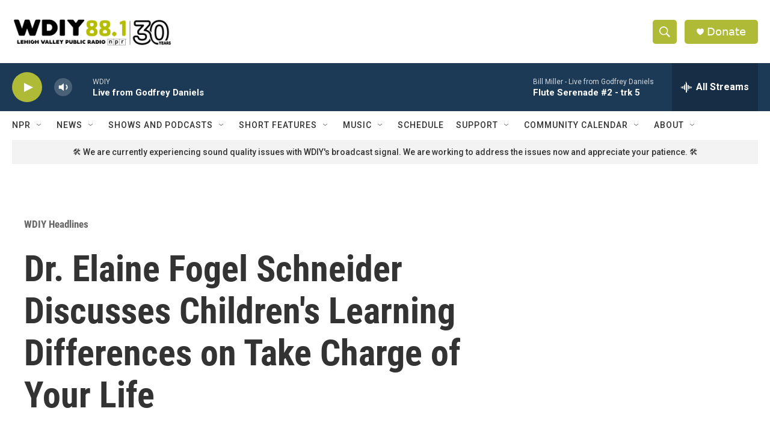

--- FILE ---
content_type: text/html;charset=UTF-8
request_url: https://www.wdiy.org/wdiy-headlines/2019-01-31/dr-elaine-fogel-schneider-discusses-childrens-learning-differences-on-take-charge-of-your-life
body_size: 31008
content:
<!DOCTYPE html>
<html class="ArtP aside" lang="en">
    <head>
    <meta charset="UTF-8">

    

    <style data-cssvarsponyfill="true">
        :root { --siteBgColorInverse: #121212; --primaryTextColorInverse: #ffffff; --secondaryTextColorInverse: #cccccc; --tertiaryTextColorInverse: #cccccc; --headerBgColorInverse: #000000; --headerBorderColorInverse: #ffffff; --headerTextColorInverse: #ffffff; --secC1_Inverse: #a2a2a2; --secC4_Inverse: #282828; --headerNavBarBgColorInverse: #121212; --headerMenuBgColorInverse: #ffffff; --headerMenuTextColorInverse: #6b2b85; --headerMenuTextColorHoverInverse: #6b2b85; --liveBlogTextColorInverse: #ffffff; --applyButtonColorInverse: #4485D5; --applyButtonTextColorInverse: #4485D5; --siteBgColor: #ffffff; --primaryTextColor: #333333; --secondaryTextColor: #666666; --secC1: #666666; --secC4: #ffffff; --secC5: #ffffff; --siteBgColor: #ffffff; --siteInverseBgColor: #000000; --linkColor: #1a7fc3; --linkHoverColor: #125c8e; --headerBgColor: #ffffff; --headerBgColorInverse: #000000; --headerBorderColor: #ffffff; --headerBorderColorInverse: #ffffff; --tertiaryTextColor: #1c1c1c; --headerTextColor: #ffffff; --buttonTextColor: #ffffff; --headerNavBarBgColor: #ffffff; --headerNavBarTextColor: #333333; --headerMenuBgColor: #ffffff; --headerMenuTextColor: #333333; --headerMenuTextColorHover: #afba36; --liveBlogTextColor: #282829; --applyButtonColor: #194173; --applyButtonTextColor: #2c4273; --primaryColor1: #1c3a56; --primaryColor2: #afba36; --breakingColor: #ff6f00; --secC2: #666666; --secC3: #cccccc; --secC5: #ffffff; --linkColor: #1a7fc3; --linkHoverColor: #125c8e; --donateBGColor: #afba36; --headerIconColor: #ffffff; --hatButtonBgColor: #ffffff; --hatButtonBgHoverColor: #411c58; --hatButtonBorderColor: #411c58; --hatButtonBorderHoverColor: #ffffff; --hatButtoniconColor: #d62021; --hatButtonTextColor: #411c58; --hatButtonTextHoverColor: #ffffff; --footerTextColor: #ffffff; --footerTextBgColor: #ffffff; --footerPartnersBgColor: #000000; --listBorderColor: #030202; --gridBorderColor: #ffffff; --tagButtonBorderColor: #1a7fc3; --tagButtonTextColor: #1a7fc3; --breakingTextColor: #666666; --sectionTextColor: #666666; --contentWidth: 1240px; --primaryHeadlineFont: sans-serif; --secHlFont: sans-serif; --bodyFont: sans-serif; --colorWhite: #ffffff; --colorBlack: #000000;} .fonts-loaded { --primaryHeadlineFont: "Roboto Condensed"; --secHlFont: "Roboto Condensed"; --bodyFont: "Roboto"; --liveBlogBodyFont: "Roboto";}
    </style>

    
<meta name="disqus.shortname" content="npr-wdiy">
<meta name="disqus.url" content="https://www.wdiy.org/wdiy-headlines/2019-01-31/dr-elaine-fogel-schneider-discusses-childrens-learning-differences-on-take-charge-of-your-life">
<meta name="disqus.title" content="Dr. Elaine Fogel Schneider Discusses Children&#x27;s Learning Differences on Take Charge of Your Life">
<meta name="disqus.identifier" content="0000017b-3f9d-d602-a37f-7fdd91550000">
    
    <meta name="twitter:card" content="summary_large_image"/>
    
    
    
    
    <meta name="twitter:description" content="Eleanor Bobrow focuses on how many children are deprived of confidence and happiness because they have learning differences that are overlooked in the…"/>
    
    
    <meta name="twitter:image" content="https://npr.brightspotcdn.com/dims4/default/2a88f60/2147483647/strip/true/crop/2408x1355+0+69/resize/1200x675!/quality/90/?url=http%3A%2F%2Fnpr-brightspot.s3.amazonaws.com%2Flegacy%2Fsites%2Fwdiy%2Ffiles%2F201901%2FDr.-Elaine-Fogel-Schneider_0.jpg"/>

    
    
    
    
    <meta name="twitter:title" content="Dr. Elaine Fogel Schneider Discusses Children&#x27;s Learning Differences on Take Charge of Your Life"/>
    

    <meta property="fb:app_id" content="wdiy881">


    <meta property="og:title" content="Dr. Elaine Fogel Schneider Discusses Children&#x27;s Learning Differences on Take Charge of Your Life">

    <meta property="og:url" content="https://www.wdiy.org/wdiy-headlines/2019-01-31/dr-elaine-fogel-schneider-discusses-childrens-learning-differences-on-take-charge-of-your-life">

    <meta property="og:image" content="https://npr.brightspotcdn.com/dims4/default/2d3f433/2147483647/strip/true/crop/2408x1264+0+114/resize/1200x630!/quality/90/?url=http%3A%2F%2Fnpr-brightspot.s3.amazonaws.com%2Flegacy%2Fsites%2Fwdiy%2Ffiles%2F201901%2FDr.-Elaine-Fogel-Schneider_0.jpg">

    
    <meta property="og:image:url" content="https://npr.brightspotcdn.com/dims4/default/2d3f433/2147483647/strip/true/crop/2408x1264+0+114/resize/1200x630!/quality/90/?url=http%3A%2F%2Fnpr-brightspot.s3.amazonaws.com%2Flegacy%2Fsites%2Fwdiy%2Ffiles%2F201901%2FDr.-Elaine-Fogel-Schneider_0.jpg">
    
    <meta property="og:image:width" content="1200">
    <meta property="og:image:height" content="630">
    <meta property="og:image:type" content="image/jpeg">
    

    <meta property="og:description" content="Eleanor Bobrow focuses on how many children are deprived of confidence and happiness because they have learning differences that are overlooked in the…">

    <meta property="og:site_name" content="WDIY | Lehigh Valley Public Radio">



    <meta property="og:type" content="article">

    <meta property="article:published_time" content="2019-01-31T18:41:13">

    <meta property="article:modified_time" content="2019-02-07T22:02:35">

    <meta property="article:section" content="WDIY Headlines">

    <meta property="article:tag" content="parenting">


    <link data-cssvarsponyfill="true" class="Webpack-css" rel="stylesheet" href="https://npr.brightspotcdn.com/resource/00000177-1bc0-debb-a57f-dfcf4a950000/styleguide/All.min.0db89f2a608a6b13cec2d9fc84f71c45.gz.css">

    

    <style>.FooterNavigation-items-item {
    display: inline-block
}</style>
<style>[class*='-articleBody'] > ul,
[class*='-articleBody'] > ul ul {
    list-style-type: disc;
}</style>


    <meta name="viewport" content="width=device-width, initial-scale=1, viewport-fit=cover"><title>Dr. Elaine Fogel Schneider Discusses Children&#x27;s Learning Differences on Take Charge of Your Life</title><meta name="description" content="Eleanor Bobrow focuses on how many children are deprived of confidence and happiness because they have learning differences that are overlooked in the…"><link rel="canonical" href="https://www.wdiy.org/wdiy-headlines/2019-01-31/dr-elaine-fogel-schneider-discusses-childrens-learning-differences-on-take-charge-of-your-life"><meta name="brightspot.contentId" content="0000017b-3f9d-d602-a37f-7fdd91550000"><link rel="apple-touch-icon"sizes="180x180"href="/apple-touch-icon.png"><link rel="icon"type="image/png"href="/favicon-32x32.png"><link rel="icon"type="image/png"href="/favicon-16x16.png">
    
    
    <meta name="brightspot-dataLayer" content="{
  &quot;author&quot; : &quot;&quot;,
  &quot;bspStoryId&quot; : &quot;0000017b-3f9d-d602-a37f-7fdd91550000&quot;,
  &quot;category&quot; : &quot;WDIY Headlines&quot;,
  &quot;inlineAudio&quot; : 1,
  &quot;keywords&quot; : &quot;parenting&quot;,
  &quot;nprCmsSite&quot; : true,
  &quot;nprStoryId&quot; : &quot;690357236&quot;,
  &quot;pageType&quot; : &quot;news-story&quot;,
  &quot;program&quot; : &quot;Take Charge of Your Life &quot;,
  &quot;publishedDate&quot; : &quot;2019-01-31T13:41:13Z&quot;,
  &quot;siteName&quot; : &quot;WDIY | Lehigh Valley Public Radio&quot;,
  &quot;station&quot; : &quot;WDIY&quot;,
  &quot;stationOrgId&quot; : &quot;1177&quot;,
  &quot;storyOrgId&quot; : &quot;0&quot;,
  &quot;storyTheme&quot; : &quot;news-story&quot;,
  &quot;storyTitle&quot; : &quot;Dr. Elaine Fogel Schneider Discusses Children&#x27;s Learning Differences on Take Charge of Your Life&quot;,
  &quot;timezone&quot; : &quot;America/New_York&quot;,
  &quot;wordCount&quot; : 0,
  &quot;series&quot; : &quot;&quot;
}">
    <script id="brightspot-dataLayer">
        (function () {
            var dataValue = document.head.querySelector('meta[name="brightspot-dataLayer"]').content;
            if (dataValue) {
                window.brightspotDataLayer = JSON.parse(dataValue);
            }
        })();
    </script>

    <link rel="amphtml" href="https://www.wdiy.org/wdiy-headlines/2019-01-31/dr-elaine-fogel-schneider-discusses-childrens-learning-differences-on-take-charge-of-your-life?_amp=true">

    

    
    <script src="https://npr.brightspotcdn.com/resource/00000177-1bc0-debb-a57f-dfcf4a950000/styleguide/All.min.fd8f7fccc526453c829dde80fc7c2ef5.gz.js" async></script>
    

    <meta name="gtm-dataLayer" content="{
  &quot;gtmAuthor&quot; : &quot;&quot;,
  &quot;gtmBspStoryId&quot; : &quot;0000017b-3f9d-d602-a37f-7fdd91550000&quot;,
  &quot;gtmCategory&quot; : &quot;WDIY Headlines&quot;,
  &quot;gtmInlineAudio&quot; : 1,
  &quot;gtmKeywords&quot; : &quot;parenting&quot;,
  &quot;gtmNprCmsSite&quot; : true,
  &quot;gtmNprStoryId&quot; : &quot;690357236&quot;,
  &quot;gtmPageType&quot; : &quot;news-story&quot;,
  &quot;gtmProgram&quot; : &quot;Take Charge of Your Life &quot;,
  &quot;gtmPublishedDate&quot; : &quot;2019-01-31T13:41:13Z&quot;,
  &quot;gtmSiteName&quot; : &quot;WDIY | Lehigh Valley Public Radio&quot;,
  &quot;gtmStation&quot; : &quot;WDIY&quot;,
  &quot;gtmStationOrgId&quot; : &quot;1177&quot;,
  &quot;gtmStoryOrgId&quot; : &quot;0&quot;,
  &quot;gtmStoryTheme&quot; : &quot;news-story&quot;,
  &quot;gtmStoryTitle&quot; : &quot;Dr. Elaine Fogel Schneider Discusses Children&#x27;s Learning Differences on Take Charge of Your Life&quot;,
  &quot;gtmTimezone&quot; : &quot;America/New_York&quot;,
  &quot;gtmWordCount&quot; : 0,
  &quot;gtmSeries&quot; : &quot;&quot;
}"><script>

    (function () {
        var dataValue = document.head.querySelector('meta[name="gtm-dataLayer"]').content;
        if (dataValue) {
            window.dataLayer = window.dataLayer || [];
            dataValue = JSON.parse(dataValue);
            dataValue['event'] = 'gtmFirstView';
            window.dataLayer.push(dataValue);
        }
    })();

    (function(w,d,s,l,i){w[l]=w[l]||[];w[l].push({'gtm.start':
            new Date().getTime(),event:'gtm.js'});var f=d.getElementsByTagName(s)[0],
        j=d.createElement(s),dl=l!='dataLayer'?'&l='+l:'';j.async=true;j.src=
        'https://www.googletagmanager.com/gtm.js?id='+i+dl;f.parentNode.insertBefore(j,f);
})(window,document,'script','dataLayer','GTM-N39QFDR');</script><script async="async" src="https://securepubads.g.doubleclick.net/tag/js/gpt.js"></script>
<script type="text/javascript">
    // Google tag setup
    var googletag = googletag || {};
    googletag.cmd = googletag.cmd || [];

    googletag.cmd.push(function () {
        // @see https://developers.google.com/publisher-tag/reference#googletag.PubAdsService_enableLazyLoad
        googletag.pubads().enableLazyLoad({
            fetchMarginPercent: 100, // fetch and render ads within this % of viewport
            renderMarginPercent: 100,
            mobileScaling: 1  // Same on mobile.
        });

        googletag.pubads().enableSingleRequest()
        googletag.pubads().enableAsyncRendering()
        googletag.pubads().collapseEmptyDivs()
        googletag.pubads().disableInitialLoad()
        googletag.enableServices()
    })
</script>
<!-- no longer used, moved disqus script to be loaded by ps-disqus-comment-module.js to avoid errors --><script>

  window.fbAsyncInit = function() {
      FB.init({
          
              appId : 'wdiy881',
          
          xfbml : true,
          version : 'v2.9'
      });
  };

  (function(d, s, id){
     var js, fjs = d.getElementsByTagName(s)[0];
     if (d.getElementById(id)) {return;}
     js = d.createElement(s); js.id = id;
     js.src = "//connect.facebook.net/en_US/sdk.js";
     fjs.parentNode.insertBefore(js, fjs);
   }(document, 'script', 'facebook-jssdk'));
</script>
<script type="application/ld+json">{"@context":"http://schema.org","@type":"BreadcrumbList","itemListElement":[{"@context":"http://schema.org","@type":"ListItem","item":"https://www.wdiy.org/wdiy-headlines","name":"WDIY Headlines","position":"1"}]}</script><script type="application/ld+json">{"@context":"http://schema.org","@type":"NewsArticle","dateModified":"2019-02-07T17:02:35Z","datePublished":"2019-01-31T13:41:13Z","headline":"Dr. Elaine Fogel Schneider Discusses Children's Learning Differences on Take Charge of Your Life","image":{"@context":"http://schema.org","@type":"ImageObject","url":"https://npr.brightspotcdn.com/legacy/sites/wdiy/files/201901/Dr.-Elaine-Fogel-Schneider_0.jpg"},"mainEntityOfPage":{"@type":"NewsArticle","@id":"https://www.wdiy.org/wdiy-headlines/2019-01-31/dr-elaine-fogel-schneider-discusses-childrens-learning-differences-on-take-charge-of-your-life"},"publisher":{"@type":"Organization","name":"WDIY","logo":{"@context":"http://schema.org","@type":"ImageObject","height":"60","url":"https://npr.brightspotcdn.com/dims4/default/d2661d2/2147483647/resize/x60/quality/90/?url=http%3A%2F%2Fnpr-brightspot.s3.amazonaws.com%2Ff0%2Fb5%2F0b2dfe5d4ecaa5dc9ba5ecfb92ef%2Fwdiy30-inline-clr.png","width":"318"}}}</script><script type="application/ld+json">{"@context":"http://schema.org","@type":"ListenAction","name":"Dr. Elaine Fogel Schneider Discusses Children's Learning Differences on Take Charge of Your Life"}</script><script>window.addEventListener('DOMContentLoaded', (event) => {
    window.nulldurationobserver = new MutationObserver(function (mutations) {
        document.querySelectorAll('.StreamPill-duration').forEach(pill => { 
      if (pill.innerText == "LISTENNULL") {
         pill.innerText = "LISTEN"
      } 
    });
      });

      window.nulldurationobserver.observe(document.body, {
        childList: true,
        subtree: true
      });
});
</script>


    <script>
        var head = document.getElementsByTagName('head')
        head = head[0]
        var link = document.createElement('link');
        link.setAttribute('href', 'https://fonts.googleapis.com/css?family=Roboto Condensed|Roboto|Roboto:400,500,700&display=swap');
        var relList = link.relList;

        if (relList && relList.supports('preload')) {
            link.setAttribute('as', 'style');
            link.setAttribute('rel', 'preload');
            link.setAttribute('onload', 'this.rel="stylesheet"');
            link.setAttribute('crossorigin', 'anonymous');
        } else {
            link.setAttribute('rel', 'stylesheet');
        }

        head.appendChild(link);
    </script>
</head>


    <body class="Page-body" data-content-width="1240px">
    <noscript>
    <iframe src="https://www.googletagmanager.com/ns.html?id=GTM-N39QFDR" height="0" width="0" style="display:none;visibility:hidden"></iframe>
</noscript>
        

    <!-- Putting icons here, so we don't have to include in a bunch of -body hbs's -->
<svg xmlns="http://www.w3.org/2000/svg" style="display:none" id="iconsMap1" class="iconsMap">
    <symbol id="play-icon" viewBox="0 0 115 115">
        <polygon points="0,0 115,57.5 0,115" fill="currentColor" />
    </symbol>
    <symbol id="grid" viewBox="0 0 32 32">
            <g>
                <path d="M6.4,5.7 C6.4,6.166669 6.166669,6.4 5.7,6.4 L0.7,6.4 C0.233331,6.4 0,6.166669 0,5.7 L0,0.7 C0,0.233331 0.233331,0 0.7,0 L5.7,0 C6.166669,0 6.4,0.233331 6.4,0.7 L6.4,5.7 Z M19.2,5.7 C19.2,6.166669 18.966669,6.4 18.5,6.4 L13.5,6.4 C13.033331,6.4 12.8,6.166669 12.8,5.7 L12.8,0.7 C12.8,0.233331 13.033331,0 13.5,0 L18.5,0 C18.966669,0 19.2,0.233331 19.2,0.7 L19.2,5.7 Z M32,5.7 C32,6.166669 31.766669,6.4 31.3,6.4 L26.3,6.4 C25.833331,6.4 25.6,6.166669 25.6,5.7 L25.6,0.7 C25.6,0.233331 25.833331,0 26.3,0 L31.3,0 C31.766669,0 32,0.233331 32,0.7 L32,5.7 Z M6.4,18.5 C6.4,18.966669 6.166669,19.2 5.7,19.2 L0.7,19.2 C0.233331,19.2 0,18.966669 0,18.5 L0,13.5 C0,13.033331 0.233331,12.8 0.7,12.8 L5.7,12.8 C6.166669,12.8 6.4,13.033331 6.4,13.5 L6.4,18.5 Z M19.2,18.5 C19.2,18.966669 18.966669,19.2 18.5,19.2 L13.5,19.2 C13.033331,19.2 12.8,18.966669 12.8,18.5 L12.8,13.5 C12.8,13.033331 13.033331,12.8 13.5,12.8 L18.5,12.8 C18.966669,12.8 19.2,13.033331 19.2,13.5 L19.2,18.5 Z M32,18.5 C32,18.966669 31.766669,19.2 31.3,19.2 L26.3,19.2 C25.833331,19.2 25.6,18.966669 25.6,18.5 L25.6,13.5 C25.6,13.033331 25.833331,12.8 26.3,12.8 L31.3,12.8 C31.766669,12.8 32,13.033331 32,13.5 L32,18.5 Z M6.4,31.3 C6.4,31.766669 6.166669,32 5.7,32 L0.7,32 C0.233331,32 0,31.766669 0,31.3 L0,26.3 C0,25.833331 0.233331,25.6 0.7,25.6 L5.7,25.6 C6.166669,25.6 6.4,25.833331 6.4,26.3 L6.4,31.3 Z M19.2,31.3 C19.2,31.766669 18.966669,32 18.5,32 L13.5,32 C13.033331,32 12.8,31.766669 12.8,31.3 L12.8,26.3 C12.8,25.833331 13.033331,25.6 13.5,25.6 L18.5,25.6 C18.966669,25.6 19.2,25.833331 19.2,26.3 L19.2,31.3 Z M32,31.3 C32,31.766669 31.766669,32 31.3,32 L26.3,32 C25.833331,32 25.6,31.766669 25.6,31.3 L25.6,26.3 C25.6,25.833331 25.833331,25.6 26.3,25.6 L31.3,25.6 C31.766669,25.6 32,25.833331 32,26.3 L32,31.3 Z" id=""></path>
            </g>
    </symbol>
    <symbol id="radio-stream" width="18" height="19" viewBox="0 0 18 19">
        <g fill="currentColor" fill-rule="nonzero">
            <path d="M.5 8c-.276 0-.5.253-.5.565v1.87c0 .312.224.565.5.565s.5-.253.5-.565v-1.87C1 8.253.776 8 .5 8zM2.5 8c-.276 0-.5.253-.5.565v1.87c0 .312.224.565.5.565s.5-.253.5-.565v-1.87C3 8.253 2.776 8 2.5 8zM3.5 7c-.276 0-.5.276-.5.617v3.766c0 .34.224.617.5.617s.5-.276.5-.617V7.617C4 7.277 3.776 7 3.5 7zM5.5 6c-.276 0-.5.275-.5.613v5.774c0 .338.224.613.5.613s.5-.275.5-.613V6.613C6 6.275 5.776 6 5.5 6zM6.5 4c-.276 0-.5.26-.5.58v8.84c0 .32.224.58.5.58s.5-.26.5-.58V4.58C7 4.26 6.776 4 6.5 4zM8.5 0c-.276 0-.5.273-.5.61v17.78c0 .337.224.61.5.61s.5-.273.5-.61V.61C9 .273 8.776 0 8.5 0zM9.5 2c-.276 0-.5.274-.5.612v14.776c0 .338.224.612.5.612s.5-.274.5-.612V2.612C10 2.274 9.776 2 9.5 2zM11.5 5c-.276 0-.5.276-.5.616v8.768c0 .34.224.616.5.616s.5-.276.5-.616V5.616c0-.34-.224-.616-.5-.616zM12.5 6c-.276 0-.5.262-.5.584v4.832c0 .322.224.584.5.584s.5-.262.5-.584V6.584c0-.322-.224-.584-.5-.584zM14.5 7c-.276 0-.5.29-.5.647v3.706c0 .357.224.647.5.647s.5-.29.5-.647V7.647C15 7.29 14.776 7 14.5 7zM15.5 8c-.276 0-.5.253-.5.565v1.87c0 .312.224.565.5.565s.5-.253.5-.565v-1.87c0-.312-.224-.565-.5-.565zM17.5 8c-.276 0-.5.253-.5.565v1.87c0 .312.224.565.5.565s.5-.253.5-.565v-1.87c0-.312-.224-.565-.5-.565z"/>
        </g>
    </symbol>
    <symbol id="icon-magnify" viewBox="0 0 31 31">
        <g>
            <path fill-rule="evenodd" d="M22.604 18.89l-.323.566 8.719 8.8L28.255 31l-8.719-8.8-.565.404c-2.152 1.346-4.386 2.018-6.7 2.018-3.39 0-6.284-1.21-8.679-3.632C1.197 18.568 0 15.66 0 12.27c0-3.39 1.197-6.283 3.592-8.678C5.987 1.197 8.88 0 12.271 0c3.39 0 6.283 1.197 8.678 3.592 2.395 2.395 3.593 5.288 3.593 8.679 0 2.368-.646 4.574-1.938 6.62zM19.162 5.77C17.322 3.925 15.089 3 12.46 3c-2.628 0-4.862.924-6.702 2.77C3.92 7.619 3 9.862 3 12.5c0 2.639.92 4.882 2.76 6.73C7.598 21.075 9.832 22 12.46 22c2.629 0 4.862-.924 6.702-2.77C21.054 17.33 22 15.085 22 12.5c0-2.586-.946-4.83-2.838-6.73z"/>
        </g>
    </symbol>
    <symbol id="burger-menu" viewBox="0 0 14 10">
        <g>
            <path fill-rule="evenodd" d="M0 5.5v-1h14v1H0zM0 1V0h14v1H0zm0 9V9h14v1H0z"></path>
        </g>
    </symbol>
    <symbol id="close-x" viewBox="0 0 14 14">
        <g>
            <path fill-rule="nonzero" d="M6.336 7L0 .664.664 0 7 6.336 13.336 0 14 .664 7.664 7 14 13.336l-.664.664L7 7.664.664 14 0 13.336 6.336 7z"></path>
        </g>
    </symbol>
    <symbol id="share-more-arrow" viewBox="0 0 512 512" style="enable-background:new 0 0 512 512;">
        <g>
            <g>
                <path d="M512,241.7L273.643,3.343v156.152c-71.41,3.744-138.015,33.337-188.958,84.28C30.075,298.384,0,370.991,0,448.222v60.436
                    l29.069-52.985c45.354-82.671,132.173-134.027,226.573-134.027c5.986,0,12.004,0.212,18.001,0.632v157.779L512,241.7z
                    M255.642,290.666c-84.543,0-163.661,36.792-217.939,98.885c26.634-114.177,129.256-199.483,251.429-199.483h15.489V78.131
                    l163.568,163.568L304.621,405.267V294.531l-13.585-1.683C279.347,291.401,267.439,290.666,255.642,290.666z"></path>
            </g>
        </g>
    </symbol>
    <symbol id="chevron" viewBox="0 0 100 100">
        <g>
            <path d="M22.4566257,37.2056786 L-21.4456527,71.9511488 C-22.9248661,72.9681457 -24.9073712,72.5311671 -25.8758148,70.9765924 L-26.9788683,69.2027424 C-27.9450684,67.6481676 -27.5292733,65.5646602 -26.0500598,64.5484493 L20.154796,28.2208967 C21.5532435,27.2597011 23.3600078,27.2597011 24.759951,28.2208967 L71.0500598,64.4659264 C72.5292733,65.4829232 72.9450684,67.5672166 71.9788683,69.1217913 L70.8750669,70.8956413 C69.9073712,72.4502161 67.9241183,72.8848368 66.4449048,71.8694118 L22.4566257,37.2056786 Z" id="Transparent-Chevron" transform="translate(22.500000, 50.000000) rotate(90.000000) translate(-22.500000, -50.000000) "></path>
        </g>
    </symbol>
</svg>

<svg xmlns="http://www.w3.org/2000/svg" style="display:none" id="iconsMap2" class="iconsMap">
    <symbol id="mono-icon-facebook" viewBox="0 0 10 19">
        <path fill-rule="evenodd" d="M2.707 18.25V10.2H0V7h2.707V4.469c0-1.336.375-2.373 1.125-3.112C4.582.62 5.578.25 6.82.25c1.008 0 1.828.047 2.461.14v2.848H7.594c-.633 0-1.067.14-1.301.422-.188.235-.281.61-.281 1.125V7H9l-.422 3.2H6.012v8.05H2.707z"></path>
    </symbol>
    <symbol id="mono-icon-instagram" viewBox="0 0 17 17">
        <g>
            <path fill-rule="evenodd" d="M8.281 4.207c.727 0 1.4.182 2.022.545a4.055 4.055 0 0 1 1.476 1.477c.364.62.545 1.294.545 2.021 0 .727-.181 1.4-.545 2.021a4.055 4.055 0 0 1-1.476 1.477 3.934 3.934 0 0 1-2.022.545c-.726 0-1.4-.182-2.021-.545a4.055 4.055 0 0 1-1.477-1.477 3.934 3.934 0 0 1-.545-2.021c0-.727.182-1.4.545-2.021A4.055 4.055 0 0 1 6.26 4.752a3.934 3.934 0 0 1 2.021-.545zm0 6.68a2.54 2.54 0 0 0 1.864-.774 2.54 2.54 0 0 0 .773-1.863 2.54 2.54 0 0 0-.773-1.863 2.54 2.54 0 0 0-1.864-.774 2.54 2.54 0 0 0-1.863.774 2.54 2.54 0 0 0-.773 1.863c0 .727.257 1.348.773 1.863a2.54 2.54 0 0 0 1.863.774zM13.45 4.03c-.023.258-.123.48-.299.668a.856.856 0 0 1-.65.281.913.913 0 0 1-.668-.28.913.913 0 0 1-.281-.669c0-.258.094-.48.281-.668a.913.913 0 0 1 .668-.28c.258 0 .48.093.668.28.187.188.281.41.281.668zm2.672.95c.023.656.035 1.746.035 3.269 0 1.523-.017 2.62-.053 3.287-.035.668-.134 1.248-.298 1.74a4.098 4.098 0 0 1-.967 1.53 4.098 4.098 0 0 1-1.53.966c-.492.164-1.072.264-1.74.3-.668.034-1.763.052-3.287.052-1.523 0-2.619-.018-3.287-.053-.668-.035-1.248-.146-1.74-.334a3.747 3.747 0 0 1-1.53-.931 4.098 4.098 0 0 1-.966-1.53c-.164-.492-.264-1.072-.299-1.74C.424 10.87.406 9.773.406 8.25S.424 5.63.46 4.963c.035-.668.135-1.248.299-1.74.21-.586.533-1.096.967-1.53A4.098 4.098 0 0 1 3.254.727c.492-.164 1.072-.264 1.74-.3C5.662.394 6.758.376 8.281.376c1.524 0 2.62.018 3.287.053.668.035 1.248.135 1.74.299a4.098 4.098 0 0 1 2.496 2.496c.165.492.27 1.078.317 1.757zm-1.687 7.91c.14-.399.234-1.032.28-1.899.024-.515.036-1.242.036-2.18V7.689c0-.961-.012-1.688-.035-2.18-.047-.89-.14-1.524-.281-1.899a2.537 2.537 0 0 0-1.512-1.511c-.375-.14-1.008-.235-1.899-.282a51.292 51.292 0 0 0-2.18-.035H7.72c-.938 0-1.664.012-2.18.035-.867.047-1.5.141-1.898.282a2.537 2.537 0 0 0-1.512 1.511c-.14.375-.234 1.008-.281 1.899a51.292 51.292 0 0 0-.036 2.18v1.125c0 .937.012 1.664.036 2.18.047.866.14 1.5.28 1.898.306.726.81 1.23 1.513 1.511.398.141 1.03.235 1.898.282.516.023 1.242.035 2.18.035h1.125c.96 0 1.687-.012 2.18-.035.89-.047 1.523-.141 1.898-.282.726-.304 1.23-.808 1.512-1.511z"></path>
        </g>
    </symbol>
    <symbol id="mono-icon-email" viewBox="0 0 512 512">
        <g>
            <path d="M67,148.7c11,5.8,163.8,89.1,169.5,92.1c5.7,3,11.5,4.4,20.5,4.4c9,0,14.8-1.4,20.5-4.4c5.7-3,158.5-86.3,169.5-92.1
                c4.1-2.1,11-5.9,12.5-10.2c2.6-7.6-0.2-10.5-11.3-10.5H257H65.8c-11.1,0-13.9,3-11.3,10.5C56,142.9,62.9,146.6,67,148.7z"></path>
            <path d="M455.7,153.2c-8.2,4.2-81.8,56.6-130.5,88.1l82.2,92.5c2,2,2.9,4.4,1.8,5.6c-1.2,1.1-3.8,0.5-5.9-1.4l-98.6-83.2
                c-14.9,9.6-25.4,16.2-27.2,17.2c-7.7,3.9-13.1,4.4-20.5,4.4c-7.4,0-12.8-0.5-20.5-4.4c-1.9-1-12.3-7.6-27.2-17.2l-98.6,83.2
                c-2,2-4.7,2.6-5.9,1.4c-1.2-1.1-0.3-3.6,1.7-5.6l82.1-92.5c-48.7-31.5-123.1-83.9-131.3-88.1c-8.8-4.5-9.3,0.8-9.3,4.9
                c0,4.1,0,205,0,205c0,9.3,13.7,20.9,23.5,20.9H257h185.5c9.8,0,21.5-11.7,21.5-20.9c0,0,0-201,0-205
                C464,153.9,464.6,148.7,455.7,153.2z"></path>
        </g>
    </symbol>
    <symbol id="default-image" width="24" height="24" viewBox="0 0 24 24" fill="none" stroke="currentColor" stroke-width="2" stroke-linecap="round" stroke-linejoin="round" class="feather feather-image">
        <rect x="3" y="3" width="18" height="18" rx="2" ry="2"></rect>
        <circle cx="8.5" cy="8.5" r="1.5"></circle>
        <polyline points="21 15 16 10 5 21"></polyline>
    </symbol>
    <symbol id="icon-email" width="18px" viewBox="0 0 20 14">
        <g id="Symbols" stroke="none" stroke-width="1" fill="none" fill-rule="evenodd" stroke-linecap="round" stroke-linejoin="round">
            <g id="social-button-bar" transform="translate(-125.000000, -8.000000)" stroke="#000000">
                <g id="Group-2" transform="translate(120.000000, 0.000000)">
                    <g id="envelope" transform="translate(6.000000, 9.000000)">
                        <path d="M17.5909091,10.6363636 C17.5909091,11.3138182 17.0410909,11.8636364 16.3636364,11.8636364 L1.63636364,11.8636364 C0.958909091,11.8636364 0.409090909,11.3138182 0.409090909,10.6363636 L0.409090909,1.63636364 C0.409090909,0.958090909 0.958909091,0.409090909 1.63636364,0.409090909 L16.3636364,0.409090909 C17.0410909,0.409090909 17.5909091,0.958090909 17.5909091,1.63636364 L17.5909091,10.6363636 L17.5909091,10.6363636 Z" id="Stroke-406"></path>
                        <polyline id="Stroke-407" points="17.1818182 0.818181818 9 7.36363636 0.818181818 0.818181818"></polyline>
                    </g>
                </g>
            </g>
        </g>
    </symbol>
    <symbol id="mono-icon-print" viewBox="0 0 12 12">
        <g fill-rule="evenodd">
            <path fill-rule="nonzero" d="M9 10V7H3v3H1a1 1 0 0 1-1-1V4a1 1 0 0 1 1-1h10a1 1 0 0 1 1 1v3.132A2.868 2.868 0 0 1 9.132 10H9zm.5-4.5a1 1 0 1 0 0-2 1 1 0 0 0 0 2zM3 0h6v2H3z"></path>
            <path d="M4 8h4v4H4z"></path>
        </g>
    </symbol>
    <symbol id="mono-icon-copylink" viewBox="0 0 12 12">
        <g fill-rule="evenodd">
            <path d="M10.199 2.378c.222.205.4.548.465.897.062.332.016.614-.132.774L8.627 6.106c-.187.203-.512.232-.75-.014a.498.498 0 0 0-.706.028.499.499 0 0 0 .026.706 1.509 1.509 0 0 0 2.165-.04l1.903-2.06c.37-.398.506-.98.382-1.636-.105-.557-.392-1.097-.77-1.445L9.968.8C9.591.452 9.03.208 8.467.145 7.803.072 7.233.252 6.864.653L4.958 2.709a1.509 1.509 0 0 0 .126 2.161.5.5 0 1 0 .68-.734c-.264-.218-.26-.545-.071-.747L7.597 1.33c.147-.16.425-.228.76-.19.353.038.71.188.931.394l.91.843.001.001zM1.8 9.623c-.222-.205-.4-.549-.465-.897-.062-.332-.016-.614.132-.774l1.905-2.057c.187-.203.512-.232.75.014a.498.498 0 0 0 .706-.028.499.499 0 0 0-.026-.706 1.508 1.508 0 0 0-2.165.04L.734 7.275c-.37.399-.506.98-.382 1.637.105.557.392 1.097.77 1.445l.91.843c.376.35.937.594 1.5.656.664.073 1.234-.106 1.603-.507L7.04 9.291a1.508 1.508 0 0 0-.126-2.16.5.5 0 0 0-.68.734c.264.218.26.545.071.747l-1.904 2.057c-.147.16-.425.228-.76.191-.353-.038-.71-.188-.931-.394l-.91-.843z"></path>
            <path d="M8.208 3.614a.5.5 0 0 0-.707.028L3.764 7.677a.5.5 0 0 0 .734.68L8.235 4.32a.5.5 0 0 0-.027-.707"></path>
        </g>
    </symbol>
    <symbol id="mono-icon-linkedin" viewBox="0 0 16 17">
        <g fill-rule="evenodd">
            <path d="M3.734 16.125H.464V5.613h3.27zM2.117 4.172c-.515 0-.96-.188-1.336-.563A1.825 1.825 0 0 1 .22 2.273c0-.515.187-.96.562-1.335.375-.375.82-.563 1.336-.563.516 0 .961.188 1.336.563.375.375.563.82.563 1.335 0 .516-.188.961-.563 1.336-.375.375-.82.563-1.336.563zM15.969 16.125h-3.27v-5.133c0-.844-.07-1.453-.21-1.828-.259-.633-.762-.95-1.512-.95s-1.278.282-1.582.845c-.235.421-.352 1.043-.352 1.863v5.203H5.809V5.613h3.128v1.442h.036c.234-.469.609-.856 1.125-1.16.562-.375 1.218-.563 1.968-.563 1.524 0 2.59.48 3.2 1.441.468.774.703 1.97.703 3.586v5.766z"></path>
        </g>
    </symbol>
    <symbol id="mono-icon-pinterest" viewBox="0 0 512 512">
        <g>
            <path d="M256,32C132.3,32,32,132.3,32,256c0,91.7,55.2,170.5,134.1,205.2c-0.6-15.6-0.1-34.4,3.9-51.4
                c4.3-18.2,28.8-122.1,28.8-122.1s-7.2-14.3-7.2-35.4c0-33.2,19.2-58,43.2-58c20.4,0,30.2,15.3,30.2,33.6
                c0,20.5-13.1,51.1-19.8,79.5c-5.6,23.8,11.9,43.1,35.4,43.1c42.4,0,71-54.5,71-119.1c0-49.1-33.1-85.8-93.2-85.8
                c-67.9,0-110.3,50.7-110.3,107.3c0,19.5,5.8,33.3,14.8,43.9c4.1,4.9,4.7,6.9,3.2,12.5c-1.1,4.1-3.5,14-4.6,18
                c-1.5,5.7-6.1,7.7-11.2,5.6c-31.3-12.8-45.9-47-45.9-85.6c0-63.6,53.7-139.9,160.1-139.9c85.5,0,141.8,61.9,141.8,128.3
                c0,87.9-48.9,153.5-120.9,153.5c-24.2,0-46.9-13.1-54.7-27.9c0,0-13,51.6-15.8,61.6c-4.7,17.3-14,34.5-22.5,48
                c20.1,5.9,41.4,9.2,63.5,9.2c123.7,0,224-100.3,224-224C480,132.3,379.7,32,256,32z"></path>
        </g>
    </symbol>
    <symbol id="mono-icon-tumblr" viewBox="0 0 512 512">
        <g>
            <path d="M321.2,396.3c-11.8,0-22.4-2.8-31.5-8.3c-6.9-4.1-11.5-9.6-14-16.4c-2.6-6.9-3.6-22.3-3.6-46.4V224h96v-64h-96V48h-61.9
                c-2.7,21.5-7.5,44.7-14.5,58.6c-7,13.9-14,25.8-25.6,35.7c-11.6,9.9-25.6,17.9-41.9,23.3V224h48v140.4c0,19,2,33.5,5.9,43.5
                c4,10,11.1,19.5,21.4,28.4c10.3,8.9,22.8,15.7,37.3,20.5c14.6,4.8,31.4,7.2,50.4,7.2c16.7,0,30.3-1.7,44.7-5.1
                c14.4-3.4,30.5-9.3,48.2-17.6v-65.6C363.2,389.4,342.3,396.3,321.2,396.3z"></path>
        </g>
    </symbol>
    <symbol id="mono-icon-twitter" viewBox="0 0 1200 1227">
        <g>
            <path d="M714.163 519.284L1160.89 0H1055.03L667.137 450.887L357.328 0H0L468.492 681.821L0 1226.37H105.866L515.491
            750.218L842.672 1226.37H1200L714.137 519.284H714.163ZM569.165 687.828L521.697 619.934L144.011 79.6944H306.615L611.412
            515.685L658.88 583.579L1055.08 1150.3H892.476L569.165 687.854V687.828Z" fill="white"></path>
        </g>
    </symbol>
    <symbol id="mono-icon-youtube" viewBox="0 0 512 512">
        <g>
            <path fill-rule="evenodd" d="M508.6,148.8c0-45-33.1-81.2-74-81.2C379.2,65,322.7,64,265,64c-3,0-6,0-9,0s-6,0-9,0c-57.6,0-114.2,1-169.6,3.6
                c-40.8,0-73.9,36.4-73.9,81.4C1,184.6-0.1,220.2,0,255.8C-0.1,291.4,1,327,3.4,362.7c0,45,33.1,81.5,73.9,81.5
                c58.2,2.7,117.9,3.9,178.6,3.8c60.8,0.2,120.3-1,178.6-3.8c40.9,0,74-36.5,74-81.5c2.4-35.7,3.5-71.3,3.4-107
                C512.1,220.1,511,184.5,508.6,148.8z M207,353.9V157.4l145,98.2L207,353.9z"></path>
        </g>
    </symbol>
    <symbol id="mono-icon-flipboard" viewBox="0 0 500 500">
        <g>
            <path d="M0,0V500H500V0ZM400,200H300V300H200V400H100V100H400Z"></path>
        </g>
    </symbol>
    <symbol id="mono-icon-bluesky" viewBox="0 0 568 501">
        <g>
            <path d="M123.121 33.6637C188.241 82.5526 258.281 181.681 284 234.873C309.719 181.681 379.759 82.5526 444.879
            33.6637C491.866 -1.61183 568 -28.9064 568 57.9464C568 75.2916 558.055 203.659 552.222 224.501C531.947 296.954
            458.067 315.434 392.347 304.249C507.222 323.8 536.444 388.56 473.333 453.32C353.473 576.312 301.061 422.461
            287.631 383.039C285.169 375.812 284.017 372.431 284 375.306C283.983 372.431 282.831 375.812 280.369 383.039C266.939
            422.461 214.527 576.312 94.6667 453.32C31.5556 388.56 60.7778 323.8 175.653 304.249C109.933 315.434 36.0535
            296.954 15.7778 224.501C9.94525 203.659 0 75.2916 0 57.9464C0 -28.9064 76.1345 -1.61183 123.121 33.6637Z"
            fill="white">
            </path>
        </g>
    </symbol>
    <symbol id="mono-icon-threads" viewBox="0 0 192 192">
        <g>
            <path d="M141.537 88.9883C140.71 88.5919 139.87 88.2104 139.019 87.8451C137.537 60.5382 122.616 44.905 97.5619 44.745C97.4484 44.7443 97.3355 44.7443 97.222 44.7443C82.2364 44.7443 69.7731 51.1409 62.102 62.7807L75.881 72.2328C81.6116 63.5383 90.6052 61.6848 97.2286 61.6848C97.3051 61.6848 97.3819 61.6848 97.4576 61.6855C105.707 61.7381 111.932 64.1366 115.961 68.814C118.893 72.2193 120.854 76.925 121.825 82.8638C114.511 81.6207 106.601 81.2385 98.145 81.7233C74.3247 83.0954 59.0111 96.9879 60.0396 116.292C60.5615 126.084 65.4397 134.508 73.775 140.011C80.8224 144.663 89.899 146.938 99.3323 146.423C111.79 145.74 121.563 140.987 128.381 132.296C133.559 125.696 136.834 117.143 138.28 106.366C144.217 109.949 148.617 114.664 151.047 120.332C155.179 129.967 155.42 145.8 142.501 158.708C131.182 170.016 117.576 174.908 97.0135 175.059C74.2042 174.89 56.9538 167.575 45.7381 153.317C35.2355 139.966 29.8077 120.682 29.6052 96C29.8077 71.3178 35.2355 52.0336 45.7381 38.6827C56.9538 24.4249 74.2039 17.11 97.0132 16.9405C119.988 17.1113 137.539 24.4614 149.184 38.788C154.894 45.8136 159.199 54.6488 162.037 64.9503L178.184 60.6422C174.744 47.9622 169.331 37.0357 161.965 27.974C147.036 9.60668 125.202 0.195148 97.0695 0H96.9569C68.8816 0.19447 47.2921 9.6418 32.7883 28.0793C19.8819 44.4864 13.2244 67.3157 13.0007 95.9325L13 96L13.0007 96.0675C13.2244 124.684 19.8819 147.514 32.7883 163.921C47.2921 182.358 68.8816 191.806 96.9569 192H97.0695C122.03 191.827 139.624 185.292 154.118 170.811C173.081 151.866 172.51 128.119 166.26 113.541C161.776 103.087 153.227 94.5962 141.537 88.9883ZM98.4405 129.507C88.0005 130.095 77.1544 125.409 76.6196 115.372C76.2232 107.93 81.9158 99.626 99.0812 98.6368C101.047 98.5234 102.976 98.468 104.871 98.468C111.106 98.468 116.939 99.0737 122.242 100.233C120.264 124.935 108.662 128.946 98.4405 129.507Z" fill="white"></path>
        </g>
    </symbol>
 </svg>

<svg xmlns="http://www.w3.org/2000/svg" style="display:none" id="iconsMap3" class="iconsMap">
    <symbol id="volume-mute" x="0px" y="0px" viewBox="0 0 24 24" style="enable-background:new 0 0 24 24;">
        <polygon fill="currentColor" points="11,5 6,9 2,9 2,15 6,15 11,19 "/>
        <line style="fill:none;stroke:currentColor;stroke-width:2;stroke-linecap:round;stroke-linejoin:round;" x1="23" y1="9" x2="17" y2="15"/>
        <line style="fill:none;stroke:currentColor;stroke-width:2;stroke-linecap:round;stroke-linejoin:round;" x1="17" y1="9" x2="23" y2="15"/>
    </symbol>
    <symbol id="volume-low" x="0px" y="0px" viewBox="0 0 24 24" style="enable-background:new 0 0 24 24;" xml:space="preserve">
        <polygon fill="currentColor" points="11,5 6,9 2,9 2,15 6,15 11,19 "/>
    </symbol>
    <symbol id="volume-mid" x="0px" y="0px" viewBox="0 0 24 24" style="enable-background:new 0 0 24 24;">
        <polygon fill="currentColor" points="11,5 6,9 2,9 2,15 6,15 11,19 "/>
        <path style="fill:none;stroke:currentColor;stroke-width:2;stroke-linecap:round;stroke-linejoin:round;" d="M15.5,8.5c2,2,2,5.1,0,7.1"/>
    </symbol>
    <symbol id="volume-high" x="0px" y="0px" viewBox="0 0 24 24" style="enable-background:new 0 0 24 24;">
        <polygon fill="currentColor" points="11,5 6,9 2,9 2,15 6,15 11,19 "/>
        <path style="fill:none;stroke:currentColor;stroke-width:2;stroke-linecap:round;stroke-linejoin:round;" d="M19.1,4.9c3.9,3.9,3.9,10.2,0,14.1 M15.5,8.5c2,2,2,5.1,0,7.1"/>
    </symbol>
    <symbol id="pause-icon" viewBox="0 0 12 16">
        <rect x="0" y="0" width="4" height="16" fill="currentColor"></rect>
        <rect x="8" y="0" width="4" height="16" fill="currentColor"></rect>
    </symbol>
    <symbol id="heart" viewBox="0 0 24 24">
        <g>
            <path d="M12 4.435c-1.989-5.399-12-4.597-12 3.568 0 4.068 3.06 9.481 12 14.997 8.94-5.516 12-10.929 12-14.997 0-8.118-10-8.999-12-3.568z"/>
        </g>
    </symbol>
    <symbol id="icon-location" width="24" height="24" viewBox="0 0 24 24" fill="currentColor" stroke="currentColor" stroke-width="2" stroke-linecap="round" stroke-linejoin="round" class="feather feather-map-pin">
        <path d="M21 10c0 7-9 13-9 13s-9-6-9-13a9 9 0 0 1 18 0z" fill="currentColor" fill-opacity="1"></path>
        <circle cx="12" cy="10" r="5" fill="#ffffff"></circle>
    </symbol>
    <symbol id="icon-ticket" width="23px" height="15px" viewBox="0 0 23 15">
        <g stroke="none" stroke-width="1" fill="none" fill-rule="evenodd">
            <g transform="translate(-625.000000, -1024.000000)">
                <g transform="translate(625.000000, 1024.000000)">
                    <path d="M0,12.057377 L0,3.94262296 C0.322189879,4.12588308 0.696256938,4.23076923 1.0952381,4.23076923 C2.30500469,4.23076923 3.28571429,3.26645946 3.28571429,2.07692308 C3.28571429,1.68461385 3.17904435,1.31680209 2.99266757,1 L20.0073324,1 C19.8209556,1.31680209 19.7142857,1.68461385 19.7142857,2.07692308 C19.7142857,3.26645946 20.6949953,4.23076923 21.9047619,4.23076923 C22.3037431,4.23076923 22.6778101,4.12588308 23,3.94262296 L23,12.057377 C22.6778101,11.8741169 22.3037431,11.7692308 21.9047619,11.7692308 C20.6949953,11.7692308 19.7142857,12.7335405 19.7142857,13.9230769 C19.7142857,14.3153862 19.8209556,14.6831979 20.0073324,15 L2.99266757,15 C3.17904435,14.6831979 3.28571429,14.3153862 3.28571429,13.9230769 C3.28571429,12.7335405 2.30500469,11.7692308 1.0952381,11.7692308 C0.696256938,11.7692308 0.322189879,11.8741169 -2.13162821e-14,12.057377 Z" fill="currentColor"></path>
                    <path d="M14.5,0.533333333 L14.5,15.4666667" stroke="#FFFFFF" stroke-linecap="square" stroke-dasharray="2"></path>
                </g>
            </g>
        </g>
    </symbol>
    <symbol id="icon-refresh" width="24" height="24" viewBox="0 0 24 24" fill="none" stroke="currentColor" stroke-width="2" stroke-linecap="round" stroke-linejoin="round" class="feather feather-refresh-cw">
        <polyline points="23 4 23 10 17 10"></polyline>
        <polyline points="1 20 1 14 7 14"></polyline>
        <path d="M3.51 9a9 9 0 0 1 14.85-3.36L23 10M1 14l4.64 4.36A9 9 0 0 0 20.49 15"></path>
    </symbol>

    <symbol>
    <g id="mono-icon-link-post" stroke="none" stroke-width="1" fill="none" fill-rule="evenodd">
        <g transform="translate(-313.000000, -10148.000000)" fill="#000000" fill-rule="nonzero">
            <g transform="translate(306.000000, 10142.000000)">
                <path d="M14.0614027,11.2506973 L14.3070318,11.2618997 C15.6181751,11.3582102 16.8219637,12.0327684 17.6059678,13.1077805 C17.8500396,13.4424472 17.7765978,13.9116075 17.441931,14.1556793 C17.1072643,14.3997511 16.638104,14.3263093 16.3940322,13.9916425 C15.8684436,13.270965 15.0667922,12.8217495 14.1971448,12.7578692 C13.3952042,12.6989624 12.605753,12.9728728 12.0021966,13.5148801 L11.8552806,13.6559298 L9.60365896,15.9651545 C8.45118119,17.1890154 8.4677248,19.1416686 9.64054436,20.3445766 C10.7566428,21.4893084 12.5263723,21.5504727 13.7041492,20.5254372 L13.8481981,20.3916503 L15.1367586,19.070032 C15.4259192,18.7734531 15.9007548,18.7674393 16.1973338,19.0565998 C16.466951,19.3194731 16.4964317,19.7357968 16.282313,20.0321436 L16.2107659,20.117175 L14.9130245,21.4480474 C13.1386707,23.205741 10.3106091,23.1805355 8.5665371,21.3917196 C6.88861294,19.6707486 6.81173139,16.9294487 8.36035888,15.1065701 L8.5206409,14.9274155 L10.7811785,12.6088842 C11.6500838,11.7173642 12.8355419,11.2288664 14.0614027,11.2506973 Z M22.4334629,7.60828039 C24.1113871,9.32925141 24.1882686,12.0705513 22.6396411,13.8934299 L22.4793591,14.0725845 L20.2188215,16.3911158 C19.2919892,17.3420705 18.0049901,17.8344754 16.6929682,17.7381003 C15.3818249,17.6417898 14.1780363,16.9672316 13.3940322,15.8922195 C13.1499604,15.5575528 13.2234022,15.0883925 13.558069,14.8443207 C13.8927357,14.6002489 14.361896,14.6736907 14.6059678,15.0083575 C15.1315564,15.729035 15.9332078,16.1782505 16.8028552,16.2421308 C17.6047958,16.3010376 18.394247,16.0271272 18.9978034,15.4851199 L19.1447194,15.3440702 L21.396341,13.0348455 C22.5488188,11.8109846 22.5322752,9.85833141 21.3594556,8.65542337 C20.2433572,7.51069163 18.4736277,7.44952726 17.2944986,8.47594561 L17.1502735,8.60991269 L15.8541776,9.93153101 C15.5641538,10.2272658 15.0893026,10.2318956 14.7935678,9.94187181 C14.524718,9.67821384 14.4964508,9.26180596 14.7114324,8.96608447 L14.783227,8.88126205 L16.0869755,7.55195256 C17.8613293,5.79425896 20.6893909,5.81946452 22.4334629,7.60828039 Z" id="Icon-Link"></path>
            </g>
        </g>
    </g>
    </symbol>
    <symbol id="icon-passport-badge" viewBox="0 0 80 80">
        <g fill="none" fill-rule="evenodd">
            <path fill="#5680FF" d="M0 0L80 0 0 80z" transform="translate(-464.000000, -281.000000) translate(100.000000, 180.000000) translate(364.000000, 101.000000)"/>
            <g fill="#FFF" fill-rule="nonzero">
                <path d="M17.067 31.676l-3.488-11.143-11.144-3.488 11.144-3.488 3.488-11.144 3.488 11.166 11.143 3.488-11.143 3.466-3.488 11.143zm4.935-19.567l1.207.373 2.896-4.475-4.497 2.895.394 1.207zm-9.871 0l.373-1.207-4.497-2.895 2.895 4.475 1.229-.373zm9.871 9.893l-.373 1.207 4.497 2.896-2.895-4.497-1.229.394zm-9.871 0l-1.207-.373-2.895 4.497 4.475-2.895-.373-1.229zm22.002-4.935c0 9.41-7.634 17.066-17.066 17.066C7.656 34.133 0 26.5 0 17.067 0 7.634 7.634 0 17.067 0c9.41 0 17.066 7.634 17.066 17.067zm-2.435 0c0-8.073-6.559-14.632-14.631-14.632-8.073 0-14.632 6.559-14.632 14.632 0 8.072 6.559 14.631 14.632 14.631 8.072-.022 14.631-6.58 14.631-14.631z" transform="translate(-464.000000, -281.000000) translate(100.000000, 180.000000) translate(364.000000, 101.000000) translate(6.400000, 6.400000)"/>
            </g>
        </g>
    </symbol>
    <symbol id="icon-passport-badge-circle" viewBox="0 0 45 45">
        <g fill="none" fill-rule="evenodd">
            <circle cx="23.5" cy="23" r="20.5" fill="#5680FF"/>
            <g fill="#FFF" fill-rule="nonzero">
                <path d="M17.067 31.676l-3.488-11.143-11.144-3.488 11.144-3.488 3.488-11.144 3.488 11.166 11.143 3.488-11.143 3.466-3.488 11.143zm4.935-19.567l1.207.373 2.896-4.475-4.497 2.895.394 1.207zm-9.871 0l.373-1.207-4.497-2.895 2.895 4.475 1.229-.373zm9.871 9.893l-.373 1.207 4.497 2.896-2.895-4.497-1.229.394zm-9.871 0l-1.207-.373-2.895 4.497 4.475-2.895-.373-1.229zm22.002-4.935c0 9.41-7.634 17.066-17.066 17.066C7.656 34.133 0 26.5 0 17.067 0 7.634 7.634 0 17.067 0c9.41 0 17.066 7.634 17.066 17.067zm-2.435 0c0-8.073-6.559-14.632-14.631-14.632-8.073 0-14.632 6.559-14.632 14.632 0 8.072 6.559 14.631 14.632 14.631 8.072-.022 14.631-6.58 14.631-14.631z" transform="translate(-464.000000, -281.000000) translate(100.000000, 180.000000) translate(364.000000, 101.000000) translate(6.400000, 6.400000)"/>
            </g>
        </g>
    </symbol>
    <symbol id="icon-pbs-charlotte-passport-navy" viewBox="0 0 401 42">
        <g fill="none" fill-rule="evenodd">
            <g transform="translate(-91.000000, -1361.000000) translate(89.000000, 1275.000000) translate(2.828125, 86.600000) translate(217.623043, -0.000000)">
                <circle cx="20.435" cy="20.435" r="20.435" fill="#5680FF"/>
                <path fill="#FFF" fill-rule="nonzero" d="M20.435 36.115l-3.743-11.96-11.96-3.743 11.96-3.744 3.743-11.96 3.744 11.984 11.96 3.743-11.96 3.72-3.744 11.96zm5.297-21l1.295.4 3.108-4.803-4.826 3.108.423 1.295zm-10.594 0l.4-1.295-4.826-3.108 3.108 4.803 1.318-.4zm10.594 10.617l-.4 1.295 4.826 3.108-3.107-4.826-1.319.423zm-10.594 0l-1.295-.4-3.107 4.826 4.802-3.107-.4-1.319zm23.614-5.297c0 10.1-8.193 18.317-18.317 18.317-10.1 0-18.316-8.193-18.316-18.317 0-10.123 8.193-18.316 18.316-18.316 10.1 0 18.317 8.193 18.317 18.316zm-2.614 0c0-8.664-7.039-15.703-15.703-15.703S4.732 11.772 4.732 20.435c0 8.664 7.04 15.703 15.703 15.703 8.664-.023 15.703-7.063 15.703-15.703z"/>
            </g>
            <path fill="currentColor" fill-rule="nonzero" d="M4.898 31.675v-8.216h2.1c2.866 0 5.075-.658 6.628-1.975 1.554-1.316 2.33-3.217 2.33-5.703 0-2.39-.729-4.19-2.187-5.395-1.46-1.206-3.59-1.81-6.391-1.81H0v23.099h4.898zm1.611-12.229H4.898V12.59h2.227c1.338 0 2.32.274 2.947.821.626.548.94 1.396.94 2.544 0 1.137-.374 2.004-1.122 2.599-.748.595-1.875.892-3.38.892zm22.024 12.229c2.612 0 4.68-.59 6.201-1.77 1.522-1.18 2.283-2.823 2.283-4.93 0-1.484-.324-2.674-.971-3.57-.648-.895-1.704-1.506-3.168-1.832v-.158c1.074-.18 1.935-.711 2.583-1.596.648-.885.972-2.017.972-3.397 0-2.032-.74-3.515-2.22-4.447-1.48-.932-3.858-1.398-7.133-1.398H19.89v23.098h8.642zm-.9-13.95h-2.844V12.59h2.575c1.401 0 2.425.192 3.073.576.648.385.972 1.02.972 1.904 0 .948-.298 1.627-.893 2.038-.595.41-1.556.616-2.883.616zm.347 9.905H24.79v-6.02h3.033c2.739 0 4.108.96 4.108 2.876 0 1.064-.321 1.854-.964 2.37-.642.516-1.638.774-2.986.774zm18.343 4.36c2.676 0 4.764-.6 6.265-1.8 1.5-1.201 2.251-2.844 2.251-4.93 0-1.506-.4-2.778-1.2-3.815-.801-1.038-2.281-2.072-4.44-3.105-1.633-.779-2.668-1.319-3.105-1.619-.437-.3-.755-.61-.955-.932-.2-.321-.3-.698-.3-1.13 0-.695.247-1.258.742-1.69.495-.432 1.206-.648 2.133-.648.78 0 1.572.1 2.377.3.806.2 1.825.553 3.058 1.059l1.58-3.808c-1.19-.516-2.33-.916-3.421-1.2-1.09-.285-2.236-.427-3.436-.427-2.444 0-4.358.585-5.743 1.754-1.385 1.169-2.078 2.775-2.078 4.818 0 1.085.211 2.033.632 2.844.422.811.985 1.522 1.69 2.133.706.61 1.765 1.248 3.176 1.912 1.506.716 2.504 1.237 2.994 1.564.49.326.861.666 1.114 1.019.253.353.38.755.38 1.208 0 .811-.288 1.422-.862 1.833-.574.41-1.398.616-2.472.616-.896 0-1.883-.142-2.963-.426-1.08-.285-2.398-.775-3.957-1.47v4.55c1.896.927 4.076 1.39 6.54 1.39zm29.609 0c2.338 0 4.455-.394 6.351-1.184v-4.108c-2.307.811-4.27 1.216-5.893 1.216-3.865 0-5.798-2.575-5.798-7.725 0-2.475.506-4.405 1.517-5.79 1.01-1.385 2.438-2.078 4.281-2.078.843 0 1.701.153 2.575.458.874.306 1.743.664 2.607 1.075l1.58-3.982c-2.265-1.084-4.519-1.627-6.762-1.627-2.201 0-4.12.482-5.759 1.446-1.637.963-2.893 2.348-3.768 4.155-.874 1.806-1.31 3.91-1.31 6.311 0 3.813.89 6.738 2.67 8.777 1.78 2.038 4.35 3.057 7.709 3.057zm15.278-.315v-8.31c0-2.054.3-3.54.9-4.456.601-.916 1.575-1.374 2.923-1.374 1.896 0 2.844 1.274 2.844 3.823v10.317h4.819V20.157c0-2.085-.537-3.686-1.612-4.802-1.074-1.117-2.649-1.675-4.724-1.675-2.338 0-4.044.864-5.118 2.59h-.253l.11-1.421c.074-1.443.111-2.36.111-2.749V7.092h-4.819v24.583h4.82zm20.318.316c1.38 0 2.499-.198 3.357-.593.859-.395 1.693-1.103 2.504-2.125h.127l.932 2.402h3.365v-11.77c0-2.107-.632-3.676-1.896-4.708-1.264-1.033-3.08-1.549-5.45-1.549-2.476 0-4.73.532-6.762 1.596l1.595 3.254c1.907-.853 3.566-1.28 4.977-1.28 1.833 0 2.749.896 2.749 2.687v.774l-3.065.094c-2.644.095-4.621.588-5.932 1.478-1.312.89-1.967 2.272-1.967 4.147 0 1.79.487 3.17 1.461 4.14.974.968 2.31 1.453 4.005 1.453zm1.817-3.524c-1.559 0-2.338-.679-2.338-2.038 0-.948.342-1.653 1.027-2.117.684-.463 1.727-.716 3.128-.758l1.864-.063v1.453c0 1.064-.334 1.917-1.003 2.56-.669.642-1.562.963-2.678.963zm17.822 3.208v-8.99c0-1.422.429-2.528 1.287-3.318.859-.79 2.057-1.185 3.594-1.185.559 0 1.033.053 1.422.158l.364-4.518c-.432-.095-.975-.142-1.628-.142-1.095 0-2.109.303-3.04.908-.933.606-1.673 1.404-2.22 2.394h-.237l-.711-2.97h-3.65v17.663h4.819zm14.267 0V7.092h-4.819v24.583h4.819zm12.07.316c2.708 0 4.82-.811 6.336-2.433 1.517-1.622 2.275-3.871 2.275-6.746 0-1.854-.347-3.47-1.043-4.85-.695-1.38-1.69-2.439-2.986-3.176-1.295-.738-2.79-1.106-4.486-1.106-2.728 0-4.845.8-6.351 2.401-1.507 1.601-2.26 3.845-2.26 6.73 0 1.854.348 3.476 1.043 4.867.695 1.39 1.69 2.456 2.986 3.199 1.295.742 2.791 1.114 4.487 1.114zm.064-3.871c-1.295 0-2.23-.448-2.804-1.343-.574-.895-.861-2.217-.861-3.965 0-1.76.284-3.073.853-3.942.569-.87 1.495-1.304 2.78-1.304 1.296 0 2.228.437 2.797 1.312.569.874.853 2.185.853 3.934 0 1.758-.282 3.083-.845 3.973-.564.89-1.488 1.335-2.773 1.335zm18.154 3.87c1.748 0 3.222-.268 4.423-.805v-3.586c-1.18.368-2.19.552-3.033.552-.632 0-1.14-.163-1.525-.49-.384-.326-.576-.831-.576-1.516V17.63h4.945v-3.618h-4.945v-3.76h-3.081l-1.39 3.728-2.655 1.611v2.039h2.307v8.515c0 1.949.44 3.41 1.32 4.384.879.974 2.282 1.462 4.21 1.462zm13.619 0c1.748 0 3.223-.268 4.423-.805v-3.586c-1.18.368-2.19.552-3.033.552-.632 0-1.14-.163-1.524-.49-.385-.326-.577-.831-.577-1.516V17.63h4.945v-3.618h-4.945v-3.76h-3.08l-1.391 3.728-2.654 1.611v2.039h2.306v8.515c0 1.949.44 3.41 1.32 4.384.879.974 2.282 1.462 4.21 1.462zm15.562 0c1.38 0 2.55-.102 3.508-.308.958-.205 1.859-.518 2.701-.94v-3.728c-1.032.484-2.022.837-2.97 1.058-.948.222-1.954.332-3.017.332-1.37 0-2.433-.384-3.192-1.153-.758-.769-1.164-1.838-1.216-3.207h11.39v-2.338c0-2.507-.695-4.471-2.085-5.893-1.39-1.422-3.333-2.133-5.83-2.133-2.612 0-4.658.808-6.137 2.425-1.48 1.617-2.22 3.905-2.22 6.864 0 2.876.8 5.098 2.401 6.668 1.601 1.569 3.824 2.354 6.667 2.354zm2.686-11.153h-6.762c.085-1.19.416-2.11.996-2.757.579-.648 1.38-.972 2.401-.972 1.022 0 1.833.324 2.433.972.6.648.911 1.566.932 2.757zM270.555 31.675v-8.216h2.102c2.864 0 5.074-.658 6.627-1.975 1.554-1.316 2.33-3.217 2.33-5.703 0-2.39-.729-4.19-2.188-5.395-1.458-1.206-3.589-1.81-6.39-1.81h-7.378v23.099h4.897zm1.612-12.229h-1.612V12.59h2.228c1.338 0 2.32.274 2.946.821.627.548.94 1.396.94 2.544 0 1.137-.373 2.004-1.121 2.599-.748.595-1.875.892-3.381.892zm17.3 12.545c1.38 0 2.5-.198 3.357-.593.859-.395 1.694-1.103 2.505-2.125h.126l.932 2.402h3.365v-11.77c0-2.107-.632-3.676-1.896-4.708-1.264-1.033-3.08-1.549-5.45-1.549-2.475 0-4.73.532-6.762 1.596l1.596 3.254c1.906-.853 3.565-1.28 4.976-1.28 1.833 0 2.75.896 2.75 2.687v.774l-3.066.094c-2.643.095-4.62.588-5.932 1.478-1.311.89-1.967 2.272-1.967 4.147 0 1.79.487 3.17 1.461 4.14.975.968 2.31 1.453 4.005 1.453zm1.817-3.524c-1.559 0-2.338-.679-2.338-2.038 0-.948.342-1.653 1.027-2.117.684-.463 1.727-.716 3.128-.758l1.864-.063v1.453c0 1.064-.334 1.917-1.003 2.56-.669.642-1.561.963-2.678.963zm17.79 3.524c2.507 0 4.39-.474 5.648-1.422 1.259-.948 1.888-2.328 1.888-4.14 0-.874-.152-1.627-.458-2.259-.305-.632-.78-1.19-1.422-1.674-.642-.485-1.653-1.006-3.033-1.565-1.548-.621-2.552-1.09-3.01-1.406-.458-.316-.687-.69-.687-1.121 0-.77.71-1.154 2.133-1.154.8 0 1.585.121 2.354.364.769.242 1.595.553 2.48.932l1.454-3.476c-2.012-.927-4.082-1.39-6.21-1.39-2.232 0-3.957.429-5.173 1.287-1.217.859-1.825 2.073-1.825 3.642 0 .916.145 1.688.434 2.315.29.626.753 1.182 1.39 1.666.638.485 1.636 1.011 2.995 1.58.947.4 1.706.75 2.275 1.05.568.301.969.57 1.2.807.232.237.348.545.348.924 0 1.01-.874 1.516-2.623 1.516-.853 0-1.84-.142-2.962-.426-1.122-.284-2.13-.637-3.025-1.059v3.982c.79.337 1.637.592 2.543.766.906.174 2.001.26 3.286.26zm15.658 0c2.506 0 4.389-.474 5.648-1.422 1.258-.948 1.888-2.328 1.888-4.14 0-.874-.153-1.627-.459-2.259-.305-.632-.779-1.19-1.421-1.674-.643-.485-1.654-1.006-3.034-1.565-1.548-.621-2.551-1.09-3.01-1.406-.458-.316-.687-.69-.687-1.121 0-.77.711-1.154 2.133-1.154.8 0 1.585.121 2.354.364.769.242 1.596.553 2.48.932l1.454-3.476c-2.012-.927-4.081-1.39-6.209-1.39-2.233 0-3.957.429-5.174 1.287-1.216.859-1.825 2.073-1.825 3.642 0 .916.145 1.688.435 2.315.29.626.753 1.182 1.39 1.666.637.485 1.635 1.011 2.994 1.58.948.4 1.706.75 2.275 1.05.569.301.969.57 1.2.807.232.237.348.545.348.924 0 1.01-.874 1.516-2.622 1.516-.854 0-1.84-.142-2.963-.426-1.121-.284-2.13-.637-3.025-1.059v3.982c.79.337 1.638.592 2.543.766.906.174 2.002.26 3.287.26zm15.689 7.457V32.29c0-.232-.085-1.085-.253-2.56h.253c1.18 1.506 2.806 2.26 4.881 2.26 1.38 0 2.58-.364 3.602-1.09 1.022-.727 1.81-1.786 2.362-3.176.553-1.39.83-3.028.83-4.913 0-2.865-.59-5.103-1.77-6.715-1.18-1.611-2.812-2.417-4.897-2.417-2.212 0-3.881.874-5.008 2.622h-.222l-.679-2.29h-3.918v25.436h4.819zm3.523-11.36c-1.222 0-2.115-.41-2.678-1.232-.564-.822-.845-2.18-.845-4.076v-.521c.02-1.686.305-2.894.853-3.626.547-.732 1.416-1.098 2.606-1.098 1.138 0 1.973.434 2.505 1.303.531.87.797 2.172.797 3.91 0 3.56-1.08 5.34-3.238 5.34zm19.149 3.903c2.706 0 4.818-.811 6.335-2.433 1.517-1.622 2.275-3.871 2.275-6.746 0-1.854-.348-3.47-1.043-4.85-.695-1.38-1.69-2.439-2.986-3.176-1.295-.738-2.79-1.106-4.487-1.106-2.728 0-4.845.8-6.35 2.401-1.507 1.601-2.26 3.845-2.26 6.73 0 1.854.348 3.476 1.043 4.867.695 1.39 1.69 2.456 2.986 3.199 1.295.742 2.79 1.114 4.487 1.114zm.063-3.871c-1.296 0-2.23-.448-2.805-1.343-.574-.895-.86-2.217-.86-3.965 0-1.76.284-3.073.853-3.942.568-.87 1.495-1.304 2.78-1.304 1.296 0 2.228.437 2.797 1.312.568.874.853 2.185.853 3.934 0 1.758-.282 3.083-.846 3.973-.563.89-1.487 1.335-2.772 1.335zm16.921 3.555v-8.99c0-1.422.43-2.528 1.288-3.318.858-.79 2.056-1.185 3.594-1.185.558 0 1.032.053 1.422.158l.363-4.518c-.432-.095-.974-.142-1.627-.142-1.096 0-2.11.303-3.041.908-.933.606-1.672 1.404-2.22 2.394h-.237l-.711-2.97h-3.65v17.663h4.819zm15.5.316c1.748 0 3.222-.269 4.423-.806v-3.586c-1.18.368-2.19.552-3.033.552-.632 0-1.14-.163-1.525-.49-.384-.326-.577-.831-.577-1.516V17.63h4.945v-3.618h-4.945v-3.76h-3.08l-1.39 3.728-2.655 1.611v2.039h2.307v8.515c0 1.949.44 3.41 1.319 4.384.88.974 2.283 1.462 4.21 1.462z" transform="translate(-91.000000, -1361.000000) translate(89.000000, 1275.000000) translate(2.828125, 86.600000)"/>
        </g>
    </symbol>
    <symbol id="icon-closed-captioning" viewBox="0 0 512 512">
        <g>
            <path fill="currentColor" d="M464 64H48C21.5 64 0 85.5 0 112v288c0 26.5 21.5 48 48 48h416c26.5 0 48-21.5 48-48V112c0-26.5-21.5-48-48-48zm-6 336H54c-3.3 0-6-2.7-6-6V118c0-3.3 2.7-6 6-6h404c3.3 0 6 2.7 6 6v276c0 3.3-2.7 6-6 6zm-211.1-85.7c1.7 2.4 1.5 5.6-.5 7.7-53.6 56.8-172.8 32.1-172.8-67.9 0-97.3 121.7-119.5 172.5-70.1 2.1 2 2.5 3.2 1 5.7l-17.5 30.5c-1.9 3.1-6.2 4-9.1 1.7-40.8-32-94.6-14.9-94.6 31.2 0 48 51 70.5 92.2 32.6 2.8-2.5 7.1-2.1 9.2.9l19.6 27.7zm190.4 0c1.7 2.4 1.5 5.6-.5 7.7-53.6 56.9-172.8 32.1-172.8-67.9 0-97.3 121.7-119.5 172.5-70.1 2.1 2 2.5 3.2 1 5.7L420 220.2c-1.9 3.1-6.2 4-9.1 1.7-40.8-32-94.6-14.9-94.6 31.2 0 48 51 70.5 92.2 32.6 2.8-2.5 7.1-2.1 9.2.9l19.6 27.7z"></path>
        </g>
    </symbol>
    <symbol id="circle" viewBox="0 0 24 24">
        <circle cx="50%" cy="50%" r="50%"></circle>
    </symbol>
    <symbol id="spinner" role="img" viewBox="0 0 512 512">
        <g class="fa-group">
            <path class="fa-secondary" fill="currentColor" d="M478.71 364.58zm-22 6.11l-27.83-15.9a15.92 15.92 0 0 1-6.94-19.2A184 184 0 1 1 256 72c5.89 0 11.71.29 17.46.83-.74-.07-1.48-.15-2.23-.21-8.49-.69-15.23-7.31-15.23-15.83v-32a16 16 0 0 1 15.34-16C266.24 8.46 261.18 8 256 8 119 8 8 119 8 256s111 248 248 248c98 0 182.42-56.95 222.71-139.42-4.13 7.86-14.23 10.55-22 6.11z" opacity="0.4"/><path class="fa-primary" fill="currentColor" d="M271.23 72.62c-8.49-.69-15.23-7.31-15.23-15.83V24.73c0-9.11 7.67-16.78 16.77-16.17C401.92 17.18 504 124.67 504 256a246 246 0 0 1-25 108.24c-4 8.17-14.37 11-22.26 6.45l-27.84-15.9c-7.41-4.23-9.83-13.35-6.2-21.07A182.53 182.53 0 0 0 440 256c0-96.49-74.27-175.63-168.77-183.38z"/>
        </g>
    </symbol>
    <symbol id="icon-calendar" width="24" height="24" viewBox="0 0 24 24" fill="none" stroke="currentColor" stroke-width="2" stroke-linecap="round" stroke-linejoin="round">
        <rect x="3" y="4" width="18" height="18" rx="2" ry="2"/>
        <line x1="16" y1="2" x2="16" y2="6"/>
        <line x1="8" y1="2" x2="8" y2="6"/>
        <line x1="3" y1="10" x2="21" y2="10"/>
    </symbol>
    <symbol id="icon-arrow-rotate" viewBox="0 0 512 512">
        <path d="M454.7 288.1c-12.78-3.75-26.06 3.594-29.75 16.31C403.3 379.9 333.8 432 255.1 432c-66.53 0-126.8-38.28-156.5-96h100.4c13.25 0 24-10.75 24-24S213.2 288 199.9 288h-160c-13.25 0-24 10.75-24 24v160c0 13.25 10.75 24 24 24s24-10.75 24-24v-102.1C103.7 436.4 176.1 480 255.1 480c99 0 187.4-66.31 215.1-161.3C474.8 305.1 467.4 292.7 454.7 288.1zM472 16C458.8 16 448 26.75 448 40v102.1C408.3 75.55 335.8 32 256 32C157 32 68.53 98.31 40.91 193.3C37.19 206 44.5 219.3 57.22 223c12.84 3.781 26.09-3.625 29.75-16.31C108.7 132.1 178.2 80 256 80c66.53 0 126.8 38.28 156.5 96H312C298.8 176 288 186.8 288 200S298.8 224 312 224h160c13.25 0 24-10.75 24-24v-160C496 26.75 485.3 16 472 16z"/>
    </symbol>
</svg>


<ps-header class="PH">
    <div class="PH-ham-m">
        <div class="PH-ham-m-wrapper">
            <div class="PH-ham-m-top">
                
                    <div class="PH-logo">
                        <ps-logo>
<a aria-label="home page" href="/" class="stationLogo"  >
    
        
            <picture>
    
    
        
            
        
    

    
    
        
            
        
    

    
    
        
            
        
    

    
    
        
            
    
            <source type="image/webp"  width="267"
     height="50" srcset="https://npr.brightspotcdn.com/dims4/default/87eebfa/2147483647/strip/true/crop/318x60+0+0/resize/534x100!/format/webp/quality/90/?url=https%3A%2F%2Fnpr.brightspotcdn.com%2Fdims4%2Fdefault%2Fd2661d2%2F2147483647%2Fresize%2Fx60%2Fquality%2F90%2F%3Furl%3Dhttp%3A%2F%2Fnpr-brightspot.s3.amazonaws.com%2Ff0%2Fb5%2F0b2dfe5d4ecaa5dc9ba5ecfb92ef%2Fwdiy30-inline-clr.png 2x"data-size="siteLogo"
/>
    

    
        <source width="267"
     height="50" srcset="https://npr.brightspotcdn.com/dims4/default/fad4a0a/2147483647/strip/true/crop/318x60+0+0/resize/267x50!/quality/90/?url=https%3A%2F%2Fnpr.brightspotcdn.com%2Fdims4%2Fdefault%2Fd2661d2%2F2147483647%2Fresize%2Fx60%2Fquality%2F90%2F%3Furl%3Dhttp%3A%2F%2Fnpr-brightspot.s3.amazonaws.com%2Ff0%2Fb5%2F0b2dfe5d4ecaa5dc9ba5ecfb92ef%2Fwdiy30-inline-clr.png"data-size="siteLogo"
/>
    

        
    

    
    <img class="Image" alt="" srcset="https://npr.brightspotcdn.com/dims4/default/2eeea4e/2147483647/strip/true/crop/318x60+0+0/resize/534x100!/quality/90/?url=https%3A%2F%2Fnpr.brightspotcdn.com%2Fdims4%2Fdefault%2Fd2661d2%2F2147483647%2Fresize%2Fx60%2Fquality%2F90%2F%3Furl%3Dhttp%3A%2F%2Fnpr-brightspot.s3.amazonaws.com%2Ff0%2Fb5%2F0b2dfe5d4ecaa5dc9ba5ecfb92ef%2Fwdiy30-inline-clr.png 2x" width="267" height="50" loading="lazy" src="https://npr.brightspotcdn.com/dims4/default/fad4a0a/2147483647/strip/true/crop/318x60+0+0/resize/267x50!/quality/90/?url=https%3A%2F%2Fnpr.brightspotcdn.com%2Fdims4%2Fdefault%2Fd2661d2%2F2147483647%2Fresize%2Fx60%2Fquality%2F90%2F%3Furl%3Dhttp%3A%2F%2Fnpr-brightspot.s3.amazonaws.com%2Ff0%2Fb5%2F0b2dfe5d4ecaa5dc9ba5ecfb92ef%2Fwdiy30-inline-clr.png">


</picture>
        
    
    </a>
</ps-logo>

                    </div>
                
                <button class="PH-ham-m-close" aria-label="hamburger-menu-close" aria-expanded="false"><svg class="close-x"><use xlink:href="#close-x"></use></svg></button>
            </div>
            
                <div class="PH-search-overlay-mobile">
                    <form class="PH-search-form" action="https://www.wdiy.org/search#nt=navsearch" novalidate="" autocomplete="off">
                        <label><input placeholder="Search" type="text" class="PH-search-input-mobile" name="q" required="true"><span class="sr-only">Search Query</span></label>
                        <button class="PH-search-button-mobile" aria-label="header-search-icon"><svg class="icon-magnify"><use xlink:href="#icon-magnify"></use></svg><span class="sr-only">Show Search</span></button>
                     </form>
                </div>
            

            <div class="PH-ham-m-content">
                
                
                    <nav class="Nav gtm_nav">
    
    
        <ul class="Nav-items">
            
                <li class="Nav-items-item" ><div class="NavI" >
    <div class="NavI-text gtm_nav_cat">
        
            <a class="NavI-text-link" href="https://www.wdiy.org/npr-programs">NPR</a>
        
    </div>
    
        <div class="NavI-more">
            <button aria-label="Open Sub Navigation"><svg class="chevron"><use xlink:href="#chevron"></use></svg></button>
        </div>
    

    
        <ul class="NavI-items">
            
                
                    <li class="NavI-items-item gtm_nav_subcat" ><a class="NavLink" href="https://www.wdiy.org/show/morning-edition">Morning Edition</a>
</li>
                
                    <li class="NavI-items-item gtm_nav_subcat" ><a class="NavLink" href="https://www.wdiy.org/show/fresh-air">Fresh Air </a>
</li>
                
                    <li class="NavI-items-item gtm_nav_subcat" ><a class="NavLink" href="https://www.wdiy.org/show/all-things-considered">All Things Considered</a>
</li>
                
                    <li class="NavI-items-item gtm_nav_subcat" ><a class="NavLink" href="https://www.wdiy.org/show/weekend-edition-saturday">Weekend Edition Saturday </a>
</li>
                
                    <li class="NavI-items-item gtm_nav_subcat" ><a class="NavLink" href="https://www.wdiy.org/show/weekend-edition-sunday">Weekend Edition Sunday </a>
</li>
                
            
        </ul>
        <ul class="NavI-items-placeholder">
            
                
                    <li class="NavI-items-item"><a class="NavLink" href="https://www.wdiy.org/show/morning-edition">Morning Edition</a>
</li>
                
                    <li class="NavI-items-item"><a class="NavLink" href="https://www.wdiy.org/show/fresh-air">Fresh Air </a>
</li>
                
                    <li class="NavI-items-item"><a class="NavLink" href="https://www.wdiy.org/show/all-things-considered">All Things Considered</a>
</li>
                
                    <li class="NavI-items-item"><a class="NavLink" href="https://www.wdiy.org/show/weekend-edition-saturday">Weekend Edition Saturday </a>
</li>
                
                    <li class="NavI-items-item"><a class="NavLink" href="https://www.wdiy.org/show/weekend-edition-sunday">Weekend Edition Sunday </a>
</li>
                
            
        </ul>
    
</div></li>
            
                <li class="Nav-items-item" ><div class="NavI" >
    <div class="NavI-text gtm_nav_cat">
        
            <a class="NavI-text-link" href="https://www.wdiy.org/show/wdiy-local-news">News</a>
        
    </div>
    
        <div class="NavI-more">
            <button aria-label="Open Sub Navigation"><svg class="chevron"><use xlink:href="#chevron"></use></svg></button>
        </div>
    

    
        <ul class="NavI-items">
            
                
                    <li class="NavI-items-item gtm_nav_subcat" ><a class="NavLink" href="https://www.wdiy.org/show/wdiy-local-news">WDIY Local News</a>
</li>
                
                    <li class="NavI-items-item gtm_nav_subcat" ><a class="NavLink" href="https://www.wdiy.org/npr-news">NPR Headline News</a>
</li>
                
            
        </ul>
        <ul class="NavI-items-placeholder">
            
                
                    <li class="NavI-items-item"><a class="NavLink" href="https://www.wdiy.org/show/wdiy-local-news">WDIY Local News</a>
</li>
                
                    <li class="NavI-items-item"><a class="NavLink" href="https://www.wdiy.org/npr-news">NPR Headline News</a>
</li>
                
            
        </ul>
    
</div></li>
            
                <li class="Nav-items-item" ><div class="NavI" >
    <div class="NavI-text gtm_nav_cat">
        
            <a class="NavI-text-link" href="https://www.wdiy.org/wdiy-public-affairs">Shows and Podcasts</a>
        
    </div>
    
        <div class="NavI-more">
            <button aria-label="Open Sub Navigation"><svg class="chevron"><use xlink:href="#chevron"></use></svg></button>
        </div>
    

    
        <ul class="NavI-items two-columns">
            
                
                    <li class="NavI-items-item gtm_nav_subcat" ><a class="NavLink" href="https://www.wdiy.org/show/a-closer-look">A Closer Look</a>
</li>
                
                    <li class="NavI-items-item gtm_nav_subcat" ><a class="NavLink" href="https://www.wdiy.org/show/active-lehigh-valley">Active Lehigh Valley</a>
</li>
                
                    <li class="NavI-items-item gtm_nav_subcat" ><a class="NavLink" href="https://www.wdiy.org/show/charla-comunitaria">Charla Comunitaria</a>
</li>
                
                    <li class="NavI-items-item gtm_nav_subcat" ><a class="NavLink" href="https://www.wdiy.org/show/herstory-women-who-lead">HerStory: Women Who Lead</a>
</li>
                
                    <li class="NavI-items-item gtm_nav_subcat" ><a class="NavLink" href="https://www.wdiy.org/show/influence-unplugged-celebrating-black-legacy">Influence Unplugged: Celebrating Black Legacy</a>
</li>
                
                    <li class="NavI-items-item gtm_nav_subcat" ><a class="NavLink" href="https://www.wdiy.org/show/lehigh-valley-arts-salon">Lehigh Valley Arts Salon </a>
</li>
                
                    <li class="NavI-items-item gtm_nav_subcat" ><a class="NavLink" href="https://www.wdiy.org/show/lets-talk">Let&#x27;s Talk</a>
</li>
                
                    <li class="NavI-items-item gtm_nav_subcat" ><a class="NavLink" href="https://www.wdiy.org/show/on-the-media">On the Media </a>
</li>
                
                    <li class="NavI-items-item gtm_nav_subcat" ><a class="NavLink" href="https://www.wdiy.org/show/perspectives">Perspectives</a>
</li>
                
                    <li class="NavI-items-item gtm_nav_subcat" ><a class="NavLink" href="https://www.wdiy.org/show/plan-lehigh-valley">Plan Lehigh Valley</a>
</li>
                
                    <li class="NavI-items-item gtm_nav_subcat" ><a class="NavLink" href="https://www.wdiy.org/show/qlv">Q:LV</a>
</li>
                
                    <li class="NavI-items-item gtm_nav_subcat" ><a class="NavLink" href="https://www.wdiy.org/show/roots-and-resilience">Roots and Resilience</a>
</li>
                
                    <li class="NavI-items-item gtm_nav_subcat" ><a class="NavLink" href="https://www.wdiy.org/show/teen-connect">Teen Connect</a>
</li>
                
                    <li class="NavI-items-item gtm_nav_subcat" ><a class="NavLink" href="https://www.wdiy.org/show/teen-money-matters">Teen Money Matters</a>
</li>
                
                    <li class="NavI-items-item gtm_nav_subcat" ><a class="NavLink" href="https://www.wdiy.org/show/teen-scientist">Teen Scientist</a>
</li>
                
                    <li class="NavI-items-item gtm_nav_subcat" ><a class="NavLink" href="https://www.wdiy.org/show/the-el-chaar-chronicles">The El-Chaar Chronicles</a>
</li>
                
                    <li class="NavI-items-item gtm_nav_subcat" ><a class="NavLink" href="https://www.wdiy.org/show/the-inside-dish">The Inside Dish</a>
</li>
                
                    <li class="NavI-items-item gtm_nav_subcat" ><a class="NavLink" href="https://www.wdiy.org/show/the-well-being-report">The Well-Being Report</a>
</li>
                
                    <li class="NavI-items-item gtm_nav_subcat" ><a class="NavLink" href="https://www.wdiy.org/show/trailblazers">Trailblazers</a>
</li>
                
                    <li class="NavI-items-item gtm_nav_subcat" ><a class="NavLink" href="https://www.wdiy.org/show/twenties-toolbox">Twenties Toolbox</a>
</li>
                
                    <li class="NavI-items-item gtm_nav_subcat" ><a class="NavLink" href="https://www.wdiy.org/show/valley-voices">Valley Voices</a>
</li>
                
                    <li class="NavI-items-item gtm_nav_subcat" ><a class="NavLink" href="https://www.wdiy.org/show/you-bet-your-garden">You Bet Your Garden</a>
</li>
                
                    <li class="NavI-items-item gtm_nav_subcat" ><a class="NavLink" href="https://www.wdiy.org/show/young-valley-leaders">Young Valley Leaders</a>
</li>
                
                    <li class="NavI-items-item gtm_nav_subcat" ><a class="NavLink" href="https://www.wdiy.org/show/your-financial-choices">Your Financial Choices </a>
</li>
                
            
        </ul>
        <ul class="NavI-items-placeholder">
            
                
                    <li class="NavI-items-item"><a class="NavLink" href="https://www.wdiy.org/show/a-closer-look">A Closer Look</a>
</li>
                
                    <li class="NavI-items-item"><a class="NavLink" href="https://www.wdiy.org/show/active-lehigh-valley">Active Lehigh Valley</a>
</li>
                
                    <li class="NavI-items-item"><a class="NavLink" href="https://www.wdiy.org/show/charla-comunitaria">Charla Comunitaria</a>
</li>
                
                    <li class="NavI-items-item"><a class="NavLink" href="https://www.wdiy.org/show/herstory-women-who-lead">HerStory: Women Who Lead</a>
</li>
                
                    <li class="NavI-items-item"><a class="NavLink" href="https://www.wdiy.org/show/influence-unplugged-celebrating-black-legacy">Influence Unplugged: Celebrating Black Legacy</a>
</li>
                
                    <li class="NavI-items-item"><a class="NavLink" href="https://www.wdiy.org/show/lehigh-valley-arts-salon">Lehigh Valley Arts Salon </a>
</li>
                
                    <li class="NavI-items-item"><a class="NavLink" href="https://www.wdiy.org/show/lets-talk">Let&#x27;s Talk</a>
</li>
                
                    <li class="NavI-items-item"><a class="NavLink" href="https://www.wdiy.org/show/on-the-media">On the Media </a>
</li>
                
                    <li class="NavI-items-item"><a class="NavLink" href="https://www.wdiy.org/show/perspectives">Perspectives</a>
</li>
                
                    <li class="NavI-items-item"><a class="NavLink" href="https://www.wdiy.org/show/plan-lehigh-valley">Plan Lehigh Valley</a>
</li>
                
                    <li class="NavI-items-item"><a class="NavLink" href="https://www.wdiy.org/show/qlv">Q:LV</a>
</li>
                
                    <li class="NavI-items-item"><a class="NavLink" href="https://www.wdiy.org/show/roots-and-resilience">Roots and Resilience</a>
</li>
                
                    <li class="NavI-items-item"><a class="NavLink" href="https://www.wdiy.org/show/teen-connect">Teen Connect</a>
</li>
                
                    <li class="NavI-items-item"><a class="NavLink" href="https://www.wdiy.org/show/teen-money-matters">Teen Money Matters</a>
</li>
                
                    <li class="NavI-items-item"><a class="NavLink" href="https://www.wdiy.org/show/teen-scientist">Teen Scientist</a>
</li>
                
                    <li class="NavI-items-item"><a class="NavLink" href="https://www.wdiy.org/show/the-el-chaar-chronicles">The El-Chaar Chronicles</a>
</li>
                
                    <li class="NavI-items-item"><a class="NavLink" href="https://www.wdiy.org/show/the-inside-dish">The Inside Dish</a>
</li>
                
                    <li class="NavI-items-item"><a class="NavLink" href="https://www.wdiy.org/show/the-well-being-report">The Well-Being Report</a>
</li>
                
                    <li class="NavI-items-item"><a class="NavLink" href="https://www.wdiy.org/show/trailblazers">Trailblazers</a>
</li>
                
                    <li class="NavI-items-item"><a class="NavLink" href="https://www.wdiy.org/show/twenties-toolbox">Twenties Toolbox</a>
</li>
                
                    <li class="NavI-items-item"><a class="NavLink" href="https://www.wdiy.org/show/valley-voices">Valley Voices</a>
</li>
                
                    <li class="NavI-items-item"><a class="NavLink" href="https://www.wdiy.org/show/you-bet-your-garden">You Bet Your Garden</a>
</li>
                
                    <li class="NavI-items-item"><a class="NavLink" href="https://www.wdiy.org/show/young-valley-leaders">Young Valley Leaders</a>
</li>
                
                    <li class="NavI-items-item"><a class="NavLink" href="https://www.wdiy.org/show/your-financial-choices">Your Financial Choices </a>
</li>
                
            
        </ul>
    
</div></li>
            
                <li class="Nav-items-item" ><div class="NavI" >
    <div class="NavI-text gtm_nav_cat">
        
            <a class="NavI-text-link" href="https://www.wdiy.org/wdiy-features">Short Features</a>
        
    </div>
    
        <div class="NavI-more">
            <button aria-label="Open Sub Navigation"><svg class="chevron"><use xlink:href="#chevron"></use></svg></button>
        </div>
    

    
        <ul class="NavI-items">
            
                
                    <li class="NavI-items-item gtm_nav_subcat" ><a class="NavLink" href="https://www.wdiy.org/show/at-the-movies">At the Movies</a>
</li>
                
                    <li class="NavI-items-item gtm_nav_subcat" ><a class="NavLink" href="https://www.wdiy.org/show/celtic-cultural-minute">Celtic Cultural Minute</a>
</li>
                
                    <li class="NavI-items-item gtm_nav_subcat" ><a class="NavLink" href="https://www.wdiy.org/show/economic-pulse-with-dr-kamran-afshar">Economic Pulse</a>
</li>
                
                    <li class="NavI-items-item gtm_nav_subcat" ><a class="NavLink" href="https://www.wdiy.org/show/environmental-minute">Environmental Minute</a>
</li>
                
                    <li class="NavI-items-item gtm_nav_subcat" ><a class="NavLink" href="https://www.wdiy.org/show/landmarks-with-leon">Landmarks with Leon</a>
</li>
                
                    <li class="NavI-items-item gtm_nav_subcat" ><a class="NavLink" href="https://www.wdiy.org/show/megans-museum-minute">Megan&#x27;s Museum Minute</a>
</li>
                
                    <li class="NavI-items-item gtm_nav_subcat" ><a class="NavLink" href="https://www.wdiy.org/show/shakespearean-insights">Shakespearean Insights</a>
</li>
                
                    <li class="NavI-items-item gtm_nav_subcat" ><a class="NavLink" href="https://www.wdiy.org/show/something-to-say">Something to Say</a>
</li>
                
            
        </ul>
        <ul class="NavI-items-placeholder">
            
                
                    <li class="NavI-items-item"><a class="NavLink" href="https://www.wdiy.org/show/at-the-movies">At the Movies</a>
</li>
                
                    <li class="NavI-items-item"><a class="NavLink" href="https://www.wdiy.org/show/celtic-cultural-minute">Celtic Cultural Minute</a>
</li>
                
                    <li class="NavI-items-item"><a class="NavLink" href="https://www.wdiy.org/show/economic-pulse-with-dr-kamran-afshar">Economic Pulse</a>
</li>
                
                    <li class="NavI-items-item"><a class="NavLink" href="https://www.wdiy.org/show/environmental-minute">Environmental Minute</a>
</li>
                
                    <li class="NavI-items-item"><a class="NavLink" href="https://www.wdiy.org/show/landmarks-with-leon">Landmarks with Leon</a>
</li>
                
                    <li class="NavI-items-item"><a class="NavLink" href="https://www.wdiy.org/show/megans-museum-minute">Megan&#x27;s Museum Minute</a>
</li>
                
                    <li class="NavI-items-item"><a class="NavLink" href="https://www.wdiy.org/show/shakespearean-insights">Shakespearean Insights</a>
</li>
                
                    <li class="NavI-items-item"><a class="NavLink" href="https://www.wdiy.org/show/something-to-say">Something to Say</a>
</li>
                
            
        </ul>
    
</div></li>
            
                <li class="Nav-items-item" ><div class="NavI" >
    <div class="NavI-text gtm_nav_cat">
        
            <a class="NavI-text-link" href="https://www.wdiy.org/wdiy-music">Music</a>
        
    </div>
    
        <div class="NavI-more">
            <button aria-label="Open Sub Navigation"><svg class="chevron"><use xlink:href="#chevron"></use></svg></button>
        </div>
    

    
        <ul class="NavI-items two-columns">
            
                
                    <li class="NavI-items-item gtm_nav_subcat" ><a class="NavLink" href="https://www.wdiy.org/wdiy-music">All Music Programs A-Z</a>
</li>
                
                    <li class="NavI-items-item gtm_nav_subcat" ><a class="NavLink" href="https://www.wdiy.org/wdiy-music#blues">Blues</a>
</li>
                
                    <li class="NavI-items-item gtm_nav_subcat" ><a class="NavLink" href="https://www.wdiy.org/wdiy-music#classical">Classical</a>
</li>
                
                    <li class="NavI-items-item gtm_nav_subcat" ><a class="NavLink" href="https://www.wdiy.org/wdiy-music#folk">Folk</a>
</li>
                
                    <li class="NavI-items-item gtm_nav_subcat" ><a class="NavLink" href="https://www.wdiy.org/wdiy-music#jazz">Jazz</a>
</li>
                
                    <li class="NavI-items-item gtm_nav_subcat" ><a class="NavLink" href="https://www.wdiy.org/wdiy-music#late-night">Late Night</a>
</li>
                
                    <li class="NavI-items-item gtm_nav_subcat" ><a class="NavLink" href="https://www.wdiy.org/playlist">On-Air Playlist</a>
</li>
                
                    <li class="NavI-items-item gtm_nav_subcat" ><a class="NavLink" href="https://www.wdiy.org/wdiy-music#rock-pop-aaa">Rock/Pop/AAA</a>
</li>
                
                    <li class="NavI-items-item gtm_nav_subcat" ><a class="NavLink" href="https://www.wdiy.org/two-week-music-show-archive">Two-Week Music Show Archive</a>
</li>
                
                    <li class="NavI-items-item gtm_nav_subcat" ><a class="NavLink" href="https://www.wdiy.org/show/wdiy-studio-sessions">WDIY Studio Sessions</a>
</li>
                
                    <li class="NavI-items-item gtm_nav_subcat" ><a class="NavLink" href="https://www.wdiy.org/wdiy-music#weekends">Weekends</a>
</li>
                
                    <li class="NavI-items-item gtm_nav_subcat" ><a class="NavLink" href="https://www.wdiy.org/wdiy-music#world-music">World Music</a>
</li>
                
            
        </ul>
        <ul class="NavI-items-placeholder">
            
                
                    <li class="NavI-items-item"><a class="NavLink" href="https://www.wdiy.org/wdiy-music">All Music Programs A-Z</a>
</li>
                
                    <li class="NavI-items-item"><a class="NavLink" href="https://www.wdiy.org/wdiy-music#blues">Blues</a>
</li>
                
                    <li class="NavI-items-item"><a class="NavLink" href="https://www.wdiy.org/wdiy-music#classical">Classical</a>
</li>
                
                    <li class="NavI-items-item"><a class="NavLink" href="https://www.wdiy.org/wdiy-music#folk">Folk</a>
</li>
                
                    <li class="NavI-items-item"><a class="NavLink" href="https://www.wdiy.org/wdiy-music#jazz">Jazz</a>
</li>
                
                    <li class="NavI-items-item"><a class="NavLink" href="https://www.wdiy.org/wdiy-music#late-night">Late Night</a>
</li>
                
                    <li class="NavI-items-item"><a class="NavLink" href="https://www.wdiy.org/playlist">On-Air Playlist</a>
</li>
                
                    <li class="NavI-items-item"><a class="NavLink" href="https://www.wdiy.org/wdiy-music#rock-pop-aaa">Rock/Pop/AAA</a>
</li>
                
                    <li class="NavI-items-item"><a class="NavLink" href="https://www.wdiy.org/two-week-music-show-archive">Two-Week Music Show Archive</a>
</li>
                
                    <li class="NavI-items-item"><a class="NavLink" href="https://www.wdiy.org/show/wdiy-studio-sessions">WDIY Studio Sessions</a>
</li>
                
                    <li class="NavI-items-item"><a class="NavLink" href="https://www.wdiy.org/wdiy-music#weekends">Weekends</a>
</li>
                
                    <li class="NavI-items-item"><a class="NavLink" href="https://www.wdiy.org/wdiy-music#world-music">World Music</a>
</li>
                
            
        </ul>
    
</div></li>
            
                <li class="Nav-items-item" ><div class="NavI"  data-group-navigation>
    <div class="NavI-text gtm_nav_cat">
        
            <a class="NavI-text-link" href="https://www.wdiy.org/wdiy-radio-schedule">Schedule</a>
        
    </div>
    

    
</div></li>
            
                <li class="Nav-items-item" ><div class="NavI" >
    <div class="NavI-text gtm_nav_cat">
        
            <a class="NavI-text-link" href="https://wdiy.monkeypod.io/give/2025-year-end-donation-drive" target="_blank">Support</a>
        
    </div>
    
        <div class="NavI-more">
            <button aria-label="Open Sub Navigation"><svg class="chevron"><use xlink:href="#chevron"></use></svg></button>
        </div>
    

    
        <ul class="NavI-items">
            
                
                    <li class="NavI-items-item gtm_nav_subcat" ><a class="NavLink" href="https://wdiy.monkeypod.io/give/donation-page" target="_blank">Become a Member</a>
</li>
                
                    <li class="NavI-items-item gtm_nav_subcat" ><a class="NavLink" href="https://sites.google.com/wdiy.org/wdiy-volunteers/home" target="_blank">Become a Volunteer</a>
</li>
                
                    <li class="NavI-items-item gtm_nav_subcat" ><a class="NavLink" href="https://www.wdiy.org/donate-records-cds">Donate Records &amp; CDs</a>
</li>
                
                    <li class="NavI-items-item gtm_nav_subcat" ><a class="NavLink" href="https://wdiy.careasy.org/home" target="_blank">Donate Your Vehicle </a>
</li>
                
                    <li class="NavI-items-item gtm_nav_subcat" ><a class="NavLink" href="https://www.wdiy.org/foundations">Foundations, Funds, and Government Support</a>
</li>
                
                    <li class="NavI-items-item gtm_nav_subcat" ><a class="NavLink" href="https://www.wdiy.org/leadership-circle">Leadership Circle</a>
</li>
                
                    <li class="NavI-items-item gtm_nav_subcat" ><a class="NavLink" href="https://www.wdiy.org/legacy">Planned Giving</a>
</li>
                
                    <li class="NavI-items-item gtm_nav_subcat" ><a class="NavLink" href="https://www.wdiy.org/underwriting-business-support">Underwriting/Business Support</a>
</li>
                
            
        </ul>
        <ul class="NavI-items-placeholder">
            
                
                    <li class="NavI-items-item"><a class="NavLink" href="https://wdiy.monkeypod.io/give/donation-page" target="_blank">Become a Member</a>
</li>
                
                    <li class="NavI-items-item"><a class="NavLink" href="https://sites.google.com/wdiy.org/wdiy-volunteers/home" target="_blank">Become a Volunteer</a>
</li>
                
                    <li class="NavI-items-item"><a class="NavLink" href="https://www.wdiy.org/donate-records-cds">Donate Records &amp; CDs</a>
</li>
                
                    <li class="NavI-items-item"><a class="NavLink" href="https://wdiy.careasy.org/home" target="_blank">Donate Your Vehicle </a>
</li>
                
                    <li class="NavI-items-item"><a class="NavLink" href="https://www.wdiy.org/foundations">Foundations, Funds, and Government Support</a>
</li>
                
                    <li class="NavI-items-item"><a class="NavLink" href="https://www.wdiy.org/leadership-circle">Leadership Circle</a>
</li>
                
                    <li class="NavI-items-item"><a class="NavLink" href="https://www.wdiy.org/legacy">Planned Giving</a>
</li>
                
                    <li class="NavI-items-item"><a class="NavLink" href="https://www.wdiy.org/underwriting-business-support">Underwriting/Business Support</a>
</li>
                
            
        </ul>
    
</div></li>
            
                <li class="Nav-items-item" ><div class="NavI" >
    <div class="NavI-text gtm_nav_cat">
        
            <a class="NavI-text-link" href="https://www.wdiy.org/community-calendar">Community Calendar</a>
        
    </div>
    
        <div class="NavI-more">
            <button aria-label="Open Sub Navigation"><svg class="chevron"><use xlink:href="#chevron"></use></svg></button>
        </div>
    

    
        <ul class="NavI-items">
            
                
                    <li class="NavI-items-item gtm_nav_subcat" ><a class="NavLink" href="https://www.wdiy.org/sponsored-events">WDIY Sponsored Events</a>
</li>
                
                    <li class="NavI-items-item gtm_nav_subcat" ><a class="NavLink" href="https://www.wdiy.org/community-calendar">View All Upcoming Events</a>
</li>
                
                    <li class="NavI-items-item gtm_nav_subcat" ><a class="NavLink" href="https://www.wdiy.org/community-calendar/events/create">Submit An Event</a>
</li>
                
            
        </ul>
        <ul class="NavI-items-placeholder">
            
                
                    <li class="NavI-items-item"><a class="NavLink" href="https://www.wdiy.org/sponsored-events">WDIY Sponsored Events</a>
</li>
                
                    <li class="NavI-items-item"><a class="NavLink" href="https://www.wdiy.org/community-calendar">View All Upcoming Events</a>
</li>
                
                    <li class="NavI-items-item"><a class="NavLink" href="https://www.wdiy.org/community-calendar/events/create">Submit An Event</a>
</li>
                
            
        </ul>
    
</div></li>
            
                <li class="Nav-items-item" ><div class="NavI" >
    <div class="NavI-text gtm_nav_cat">
        
            <a class="NavI-text-link" href="https://www.wdiy.org/station-profile">About</a>
        
    </div>
    
        <div class="NavI-more">
            <button aria-label="Open Sub Navigation"><svg class="chevron"><use xlink:href="#chevron"></use></svg></button>
        </div>
    

    
        <ul class="NavI-items two-columns">
            
                
                    <li class="NavI-items-item gtm_nav_subcat" ><a class="NavLink" href="https://www.wdiy.org/station-profile">About WDIY</a>
</li>
                
                    <li class="NavI-items-item gtm_nav_subcat" ><a class="NavLink" href="https://www.wdiy.org/wdiy-directory#board-of-directors">Board of Directors</a>
</li>
                
                    <li class="NavI-items-item gtm_nav_subcat" ><a class="NavLink" href="https://www.wdiy.org/wdiy-directory#community-advisory-board">Community Advisory Board</a>
</li>
                
                    <li class="NavI-items-item gtm_nav_subcat" ><a class="NavLink" href="https://www.wdiy.org/contact">Contact Us</a>
</li>
                
                    <li class="NavI-items-item gtm_nav_subcat" ><a class="NavLink" href="https://www.wdiy.org/jobs">Employment Opportunities</a>
</li>
                
                    <li class="NavI-items-item gtm_nav_subcat" ><a class="NavLink" href="https://www.wdiy.org/lehigh-valley-community-broadcasters-association-meeting-schedule">LVCBA Meeting Schedule </a>
</li>
                
                    <li class="NavI-items-item gtm_nav_subcat" ><a class="NavLink" href="https://www.wdiy.org/wdiy-directory#on-air-hosts">On-Air Hosts</a>
</li>
                
                    <li class="NavI-items-item gtm_nav_subcat" ><a class="NavLink" href="https://www.wdiy.org/wdiy-directory#staff">Staff</a>
</li>
                
                    <li class="NavI-items-item gtm_nav_subcat" ><a class="NavLink" href="https://www.wdiy.org/wdiys-youth-media-program">WDIY&#x27;s Youth Media Program</a>
</li>
                
            
        </ul>
        <ul class="NavI-items-placeholder">
            
                
                    <li class="NavI-items-item"><a class="NavLink" href="https://www.wdiy.org/station-profile">About WDIY</a>
</li>
                
                    <li class="NavI-items-item"><a class="NavLink" href="https://www.wdiy.org/wdiy-directory#board-of-directors">Board of Directors</a>
</li>
                
                    <li class="NavI-items-item"><a class="NavLink" href="https://www.wdiy.org/wdiy-directory#community-advisory-board">Community Advisory Board</a>
</li>
                
                    <li class="NavI-items-item"><a class="NavLink" href="https://www.wdiy.org/contact">Contact Us</a>
</li>
                
                    <li class="NavI-items-item"><a class="NavLink" href="https://www.wdiy.org/jobs">Employment Opportunities</a>
</li>
                
                    <li class="NavI-items-item"><a class="NavLink" href="https://www.wdiy.org/lehigh-valley-community-broadcasters-association-meeting-schedule">LVCBA Meeting Schedule </a>
</li>
                
                    <li class="NavI-items-item"><a class="NavLink" href="https://www.wdiy.org/wdiy-directory#on-air-hosts">On-Air Hosts</a>
</li>
                
                    <li class="NavI-items-item"><a class="NavLink" href="https://www.wdiy.org/wdiy-directory#staff">Staff</a>
</li>
                
                    <li class="NavI-items-item"><a class="NavLink" href="https://www.wdiy.org/wdiys-youth-media-program">WDIY&#x27;s Youth Media Program</a>
</li>
                
            
        </ul>
    
</div></li>
            
        </ul>
    
</nav>
                
                
                    <div class="PH-disclaimer">© 2026</div>
                
            </div>
        </div>
    </div>

    
        <div class="PH-background">
            
                <picture>
    
    
        
            
        
    

    
    
        
            
        
    

    
    
        
            
        
    

    
    
        
            
    
            <source type="image/webp"  width="1440"
     height="105" srcset="https://npr.brightspotcdn.com/dims4/default/9ea8153/2147483647/strip/true/crop/1600x117+0+19/resize/2880x210!/format/webp/quality/90/?url=http%3A%2F%2Fnpr-brightspot.s3.amazonaws.com%2Ff0%2F0d%2F1a6b3c3642c6a4cba7edadbd03fa%2Fwhite-banner.png 2x"data-size="headerBackground"
/>
    

    
        <source width="1440"
     height="105" srcset="https://npr.brightspotcdn.com/dims4/default/6de819c/2147483647/strip/true/crop/1600x117+0+19/resize/1440x105!/quality/90/?url=http%3A%2F%2Fnpr-brightspot.s3.amazonaws.com%2Ff0%2F0d%2F1a6b3c3642c6a4cba7edadbd03fa%2Fwhite-banner.png"data-size="headerBackground"
/>
    

        
    

    
    <img class="Image" alt="" srcset="https://npr.brightspotcdn.com/dims4/default/c3fc616/2147483647/strip/true/crop/1600x117+0+19/resize/2880x210!/quality/90/?url=http%3A%2F%2Fnpr-brightspot.s3.amazonaws.com%2Ff0%2F0d%2F1a6b3c3642c6a4cba7edadbd03fa%2Fwhite-banner.png 2x" width="1440" height="105" loading="lazy" src="https://npr.brightspotcdn.com/dims4/default/6de819c/2147483647/strip/true/crop/1600x117+0+19/resize/1440x105!/quality/90/?url=http%3A%2F%2Fnpr-brightspot.s3.amazonaws.com%2Ff0%2F0d%2F1a6b3c3642c6a4cba7edadbd03fa%2Fwhite-banner.png">


</picture>
            
        </div>
    
    <div class="PH-top-bar" data-inverse-colors="false" data-header-background="true">
            <div class="PH-top-bar-content">
                <button class="PH-menu-trigger" aria-label="hamburger-menu-open" aria-expanded="false"><svg class="burger-menu"><use xlink:href="#burger-menu"></use></svg><svg class="close-x"><use xlink:href="#close-x"></use></svg><span class="label">Menu</span></button>
                
                    <div class="PH-logo"><ps-logo>
<a aria-label="home page" href="/" class="stationLogo"  >
    
        
            <picture>
    
    
        
            
        
    

    
    
        
            
        
    

    
    
        
            
        
    

    
    
        
            
    
            <source type="image/webp"  width="267"
     height="50" srcset="https://npr.brightspotcdn.com/dims4/default/87eebfa/2147483647/strip/true/crop/318x60+0+0/resize/534x100!/format/webp/quality/90/?url=https%3A%2F%2Fnpr.brightspotcdn.com%2Fdims4%2Fdefault%2Fd2661d2%2F2147483647%2Fresize%2Fx60%2Fquality%2F90%2F%3Furl%3Dhttp%3A%2F%2Fnpr-brightspot.s3.amazonaws.com%2Ff0%2Fb5%2F0b2dfe5d4ecaa5dc9ba5ecfb92ef%2Fwdiy30-inline-clr.png 2x"data-size="siteLogo"
/>
    

    
        <source width="267"
     height="50" srcset="https://npr.brightspotcdn.com/dims4/default/fad4a0a/2147483647/strip/true/crop/318x60+0+0/resize/267x50!/quality/90/?url=https%3A%2F%2Fnpr.brightspotcdn.com%2Fdims4%2Fdefault%2Fd2661d2%2F2147483647%2Fresize%2Fx60%2Fquality%2F90%2F%3Furl%3Dhttp%3A%2F%2Fnpr-brightspot.s3.amazonaws.com%2Ff0%2Fb5%2F0b2dfe5d4ecaa5dc9ba5ecfb92ef%2Fwdiy30-inline-clr.png"data-size="siteLogo"
/>
    

        
    

    
    <img class="Image" alt="" srcset="https://npr.brightspotcdn.com/dims4/default/2eeea4e/2147483647/strip/true/crop/318x60+0+0/resize/534x100!/quality/90/?url=https%3A%2F%2Fnpr.brightspotcdn.com%2Fdims4%2Fdefault%2Fd2661d2%2F2147483647%2Fresize%2Fx60%2Fquality%2F90%2F%3Furl%3Dhttp%3A%2F%2Fnpr-brightspot.s3.amazonaws.com%2Ff0%2Fb5%2F0b2dfe5d4ecaa5dc9ba5ecfb92ef%2Fwdiy30-inline-clr.png 2x" width="267" height="50" loading="lazy" src="https://npr.brightspotcdn.com/dims4/default/fad4a0a/2147483647/strip/true/crop/318x60+0+0/resize/267x50!/quality/90/?url=https%3A%2F%2Fnpr.brightspotcdn.com%2Fdims4%2Fdefault%2Fd2661d2%2F2147483647%2Fresize%2Fx60%2Fquality%2F90%2F%3Furl%3Dhttp%3A%2F%2Fnpr-brightspot.s3.amazonaws.com%2Ff0%2Fb5%2F0b2dfe5d4ecaa5dc9ba5ecfb92ef%2Fwdiy30-inline-clr.png">


</picture>
        
    
    </a>
</ps-logo>
</div>
                
                
            </div>
            <div class="PH-end">
                
                    <button class="PH-search-button" aria-label="header-search-icon"><svg class="icon-magnify"><use xlink:href="#icon-magnify"></use></svg><span class="sr-only">Show Search</span><svg class="close-x"><use xlink:href="#close-x"></use></svg></button>

                    <div class="PH-search-overlay">
                        <form class="PH-search-form" action="https://www.wdiy.org/search#nt=navsearch" novalidate="" autocomplete="off">
                            <label><input placeholder="Search" type="text" class="PH-search-input" name="q" required="true"><span class="sr-only">Search Query</span></label>
                            <button type="button" class="PH-search-close" aria-label="header-search-close-icon"><svg class="close-x"><use xlink:href="#close-x"></use></svg></button>
                        </form>
                    </div>
                

                

                
                    <div class="PH-donate-button gtm_donate" aria-label="header-donate-button">
                        <svg class="heart"><use xlink:href="#heart"></use></svg>
                        <a   href="https://wdiy.monkeypod.io/give/donation-page" class="Link"  target="_blank"   >Donate</a>
                    </div>
                
            </div>
    </div>

    
        <div class="PH-persistent-player">
            
                
                    
<ps-brightspot-persistent-player
    class="BrightspotPersistentPlayer"
     player-id="brightspot-player"
    text-on-air="On Air"
    text-playing="Now Playing"
    
    data-control-drawer-load-state
>
    <div class="BrightspotPersistentPlayer-player" data-player></div>
    <div class="BrightspotPersistentPlayer-playerControls">
        <button class="BrightspotPersistentPlayer-playerControls-control" data-control-play aria-label="play">
            <svg class="play-icon">
                <use xlink:href="#play-icon"></use>
            </svg>
        </button>
        <button class="BrightspotPersistentPlayer-playerControls-control" data-control-pause aria-label="pause">
            <svg class="pause-icon">
                <use xlink:href="#pause-icon"></use>
            </svg>
        </button>
    </div>
    <div class="BrightspotPersistentPlayer-volumeControl">
        <button class="BrightspotPersistentPlayer-volumeControl-toggle" data-control-volume-toggle aria-label="volume">
            <svg class="volume-mute">
                <use xlink:href="#volume-mute"></use>
            </svg>
            <svg class="volume-low">
                <use xlink:href="#volume-low"></use>
            </svg>
            <svg class="volume-mid">
                <use xlink:href="#volume-mid"></use>
            </svg>
            <svg class="volume-high">
                <use xlink:href="#volume-high"></use>
            </svg>
        </button>
        <div class="BrightspotPersistentPlayer-volumeControl-slider" aria-label="volume-slider">
            <div data-control-volume></div>
        </div>
    </div>
    <div class="BrightspotPersistentPlayer-streamInfo">
        <div class="BrightspotPersistentPlayer-name" data-stream-name></div>
        <div class="BrightspotPersistentPlayer-programName" data-stream-program-name>
            Play Live Radio
        </div>
        <div class="BrightspotPersistentPlayer-name" data-secondary-info></div>
        <div class="BrightspotPersistentPlayer-programName" data-primary-info></div>
    </div>
    <div class="BrightspotPersistentPlayer-tabletDesktopExtraInfo">
        <div class="BrightspotPersistentPlayer-schedule">
            <span class="BrightspotPersistentPlayer-schedule-next">Next Up:</span>
            <span class="BrightspotPersistentPlayer-schedule-startTime" data-schedule-start-time></span>
            <span class="BrightspotPersistentPlayer-schedule-programName" data-schedule-program-name></span>
        </div>
        <div class="BrightspotPersistentPlayer-songInfo">
            <span class="BrightspotPersistentPlayer-songInfo-text">
                <span class="BrightspotPersistentPlayer-songInfo-textAlbumArtist">
                    <span data-songinfo-artist classical-album></span>
                    <span data-songinfo-album classical-composer></span>
                </span>
                <span class="BrightspotPersistentPlayer-songInfo-textSong" data-songinfo-song></span>
            </span>
            <span class="BrightspotPersistentPlayer-songInfo-image" data-songinfo-image></span>
        </div>
        <div class="BrightspotPersistentPlayer-trackSlider">
            <div class="BrightspotPersistentPlayer-trackSlider-currentTime" data-track-current-time>0:00</div>
            <div class="BrightspotPersistentPlayer-trackSlider-wrapper">
                <div class="BrightspotPersistentPlayer-trackSlider-slider" data-track-slider>
                    <div class="BrightspotPersistentPlayer-trackSlider-thumb" data-track-thumb></div>
                </div>
            </div>
            <div class="BrightspotPersistentPlayer-trackSlider-duration" data-track-duration>0:00</div>
        </div>
    </div>
    
    <div class="BrightspotPersistentPlayer-drawerOverlay" data-control-drawer-overlay></div>
    <div class="BrightspotPersistentPlayer-drawer">
        <div class="BrightspotPersistentPlayer-drawerMain">
            <div class="BrightspotPersistentPlayer-currentPlaying">
                <div class="BrightspotPersistentPlayer-drawerImage" data-drawer-image></div>
                <div class="BrightspotPersistentPlayer-primaryInfo" data-primary-info></div>
                <div class="BrightspotPersistentPlayer-secondaryInfo" data-secondary-info></div>
                 <div class="BrightspotPersistentPlayer-trackSlider drawer">
                    <div class="BrightspotPersistentPlayer-trackSlider-wrapper">
                        <div class="BrightspotPersistentPlayer-trackSlider-slider" data-track-slider>
                            <div class="BrightspotPersistentPlayer-trackSlider-thumb" data-track-thumb></div>
                        </div>
                    </div>
                </div>
                <div class="BrightspotPersistentPlayer-drawerTime">
                    <span class="BrightspotPersistentPlayer-drawerTime-current" data-track-current-time>0:00</span>
                    <span class="BrightspotPersistentPlayer-drawerTime-duration" data-track-duration>0:00</span>
                </div>
                <div class="BrightspotPersistentPlayer-playerControls drawer">
                    <button class="BrightspotPersistentPlayer-playerControls-control" data-control-play aria-label="play">
                        <svg class="play-icon">
                            <use xlink:href="#play-icon"></use>
                        </svg>
                    </button>
                    <button class="BrightspotPersistentPlayer-playerControls-control" data-control-pause aria-label="pause">
                        <svg class="pause-icon">
                            <use xlink:href="#pause-icon"></use>
                        </svg>
                    </button>
                </div>
            </div>

            <div class="BrightspotPersistentPlayer-drawerHeading">
                Available On Air Stations
            </div>
            <ul class="BrightspotPersistentPlayer-streamsList" data-streams-list>
                
                    <li class="BrightspotPersistentPlayer-streamsList-item" data-first-stream>
                        <ps-stream
    data-stream-name="WDIY"
    data-stream-id="stream-0000017b-3f9f-d602-a37f-7fdf49580000"
    data-stream-ucsId="5187f0d9e1c8d55108c78f0e"
    data-stream-program-name="Live from Godfrey Daniels"
    
    
    
    >

    
        
            <ps-stream-url
        data-stream-format="audio/mp4"
        data-stream-url="https://war.streamguys1.com:7883/wdiy_7880">
</ps-stream-url>
        
    

    <button class="Stream">
        <span class="Stream-iconWrapper">
            <svg class="Stream-icon">
                <use xlink:href="#play-icon"></use>
            </svg>
            <svg class="Stream-iconPause">
                <use xlink:href="#pause-icon"></use>
            </svg>
        </span>
        <span class="Stream-text">
            
                <span class="Stream-status">
                    
                        <span class="Stream-statusTextOnAir">
                            On Air
                        </span>
                    
                    <span class="Stream-statusTextNowPlaying">
                        Now Playing
                    </span>
                </span>
            
            
            
                
                    <span class="Stream-name">WDIY</span>
                
            
        </span>
    </button>
</ps-stream>
                    </li>
                
            </ul>
        </div>
        
        <button class="BrightspotPersistentPlayer-drawer-closeButton" data-control-drawer-close aria-label="close">
            <svg class="close-x">
                <use xlink:href="#close-x"></use>
            </svg>
        </button>
    </div>
    <div class="BrightspotPersistentPlayer-drawerControls">
        <button class="BrightspotPersistentPlayer-drawerToggle" data-control-drawer aria-label="all streams">
            <svg class="radio-stream">
                <use xlink:href="#radio-stream"></use>
            </svg>
            <span class="BrightspotPersistentPlayer-drawerToggle-text" aria-label="all streams">All Streams</span>
            <svg class="drawer-mobile-trigger">
                <use xlink:href="#drawer-mobile-trigger"></use>
            </svg>
        </button>
    </div>
    
</ps-brightspot-persistent-player>

                
            
        </div>
    
    
        <div class="PH-nav-bar">
            
                <nav class="DropdownNavigation gtm_nav" itemscope itemtype="http://schema.org/SiteNavigationElement"
    
>
    
    
        <ul class="DropdownNavigation-items">
            
                <li class="DropdownNavigation-items-item" ><div class="NavI" >
    <div class="NavI-text gtm_nav_cat">
        
            <a class="NavI-text-link" href="https://www.wdiy.org/npr-programs">NPR</a>
        
    </div>
    
        <div class="NavI-more">
            <button aria-label="Open Sub Navigation"><svg class="chevron"><use xlink:href="#chevron"></use></svg></button>
        </div>
    

    
        <ul class="NavI-items">
            
                
                    <li class="NavI-items-item gtm_nav_subcat" ><a class="NavLink" href="https://www.wdiy.org/show/morning-edition">Morning Edition</a>
</li>
                
                    <li class="NavI-items-item gtm_nav_subcat" ><a class="NavLink" href="https://www.wdiy.org/show/fresh-air">Fresh Air </a>
</li>
                
                    <li class="NavI-items-item gtm_nav_subcat" ><a class="NavLink" href="https://www.wdiy.org/show/all-things-considered">All Things Considered</a>
</li>
                
                    <li class="NavI-items-item gtm_nav_subcat" ><a class="NavLink" href="https://www.wdiy.org/show/weekend-edition-saturday">Weekend Edition Saturday </a>
</li>
                
                    <li class="NavI-items-item gtm_nav_subcat" ><a class="NavLink" href="https://www.wdiy.org/show/weekend-edition-sunday">Weekend Edition Sunday </a>
</li>
                
            
        </ul>
        <ul class="NavI-items-placeholder">
            
                
                    <li class="NavI-items-item"><a class="NavLink" href="https://www.wdiy.org/show/morning-edition">Morning Edition</a>
</li>
                
                    <li class="NavI-items-item"><a class="NavLink" href="https://www.wdiy.org/show/fresh-air">Fresh Air </a>
</li>
                
                    <li class="NavI-items-item"><a class="NavLink" href="https://www.wdiy.org/show/all-things-considered">All Things Considered</a>
</li>
                
                    <li class="NavI-items-item"><a class="NavLink" href="https://www.wdiy.org/show/weekend-edition-saturday">Weekend Edition Saturday </a>
</li>
                
                    <li class="NavI-items-item"><a class="NavLink" href="https://www.wdiy.org/show/weekend-edition-sunday">Weekend Edition Sunday </a>
</li>
                
            
        </ul>
    
</div></li>
            
                <li class="DropdownNavigation-items-item" ><div class="NavI" >
    <div class="NavI-text gtm_nav_cat">
        
            <a class="NavI-text-link" href="https://www.wdiy.org/show/wdiy-local-news">News</a>
        
    </div>
    
        <div class="NavI-more">
            <button aria-label="Open Sub Navigation"><svg class="chevron"><use xlink:href="#chevron"></use></svg></button>
        </div>
    

    
        <ul class="NavI-items">
            
                
                    <li class="NavI-items-item gtm_nav_subcat" ><a class="NavLink" href="https://www.wdiy.org/show/wdiy-local-news">WDIY Local News</a>
</li>
                
                    <li class="NavI-items-item gtm_nav_subcat" ><a class="NavLink" href="https://www.wdiy.org/npr-news">NPR Headline News</a>
</li>
                
            
        </ul>
        <ul class="NavI-items-placeholder">
            
                
                    <li class="NavI-items-item"><a class="NavLink" href="https://www.wdiy.org/show/wdiy-local-news">WDIY Local News</a>
</li>
                
                    <li class="NavI-items-item"><a class="NavLink" href="https://www.wdiy.org/npr-news">NPR Headline News</a>
</li>
                
            
        </ul>
    
</div></li>
            
                <li class="DropdownNavigation-items-item" ><div class="NavI" >
    <div class="NavI-text gtm_nav_cat">
        
            <a class="NavI-text-link" href="https://www.wdiy.org/wdiy-public-affairs">Shows and Podcasts</a>
        
    </div>
    
        <div class="NavI-more">
            <button aria-label="Open Sub Navigation"><svg class="chevron"><use xlink:href="#chevron"></use></svg></button>
        </div>
    

    
        <ul class="NavI-items two-columns">
            
                
                    <li class="NavI-items-item gtm_nav_subcat" ><a class="NavLink" href="https://www.wdiy.org/show/a-closer-look">A Closer Look</a>
</li>
                
                    <li class="NavI-items-item gtm_nav_subcat" ><a class="NavLink" href="https://www.wdiy.org/show/active-lehigh-valley">Active Lehigh Valley</a>
</li>
                
                    <li class="NavI-items-item gtm_nav_subcat" ><a class="NavLink" href="https://www.wdiy.org/show/charla-comunitaria">Charla Comunitaria</a>
</li>
                
                    <li class="NavI-items-item gtm_nav_subcat" ><a class="NavLink" href="https://www.wdiy.org/show/herstory-women-who-lead">HerStory: Women Who Lead</a>
</li>
                
                    <li class="NavI-items-item gtm_nav_subcat" ><a class="NavLink" href="https://www.wdiy.org/show/influence-unplugged-celebrating-black-legacy">Influence Unplugged: Celebrating Black Legacy</a>
</li>
                
                    <li class="NavI-items-item gtm_nav_subcat" ><a class="NavLink" href="https://www.wdiy.org/show/lehigh-valley-arts-salon">Lehigh Valley Arts Salon </a>
</li>
                
                    <li class="NavI-items-item gtm_nav_subcat" ><a class="NavLink" href="https://www.wdiy.org/show/lets-talk">Let&#x27;s Talk</a>
</li>
                
                    <li class="NavI-items-item gtm_nav_subcat" ><a class="NavLink" href="https://www.wdiy.org/show/on-the-media">On the Media </a>
</li>
                
                    <li class="NavI-items-item gtm_nav_subcat" ><a class="NavLink" href="https://www.wdiy.org/show/perspectives">Perspectives</a>
</li>
                
                    <li class="NavI-items-item gtm_nav_subcat" ><a class="NavLink" href="https://www.wdiy.org/show/plan-lehigh-valley">Plan Lehigh Valley</a>
</li>
                
                    <li class="NavI-items-item gtm_nav_subcat" ><a class="NavLink" href="https://www.wdiy.org/show/qlv">Q:LV</a>
</li>
                
                    <li class="NavI-items-item gtm_nav_subcat" ><a class="NavLink" href="https://www.wdiy.org/show/roots-and-resilience">Roots and Resilience</a>
</li>
                
                    <li class="NavI-items-item gtm_nav_subcat" ><a class="NavLink" href="https://www.wdiy.org/show/teen-connect">Teen Connect</a>
</li>
                
                    <li class="NavI-items-item gtm_nav_subcat" ><a class="NavLink" href="https://www.wdiy.org/show/teen-money-matters">Teen Money Matters</a>
</li>
                
                    <li class="NavI-items-item gtm_nav_subcat" ><a class="NavLink" href="https://www.wdiy.org/show/teen-scientist">Teen Scientist</a>
</li>
                
                    <li class="NavI-items-item gtm_nav_subcat" ><a class="NavLink" href="https://www.wdiy.org/show/the-el-chaar-chronicles">The El-Chaar Chronicles</a>
</li>
                
                    <li class="NavI-items-item gtm_nav_subcat" ><a class="NavLink" href="https://www.wdiy.org/show/the-inside-dish">The Inside Dish</a>
</li>
                
                    <li class="NavI-items-item gtm_nav_subcat" ><a class="NavLink" href="https://www.wdiy.org/show/the-well-being-report">The Well-Being Report</a>
</li>
                
                    <li class="NavI-items-item gtm_nav_subcat" ><a class="NavLink" href="https://www.wdiy.org/show/trailblazers">Trailblazers</a>
</li>
                
                    <li class="NavI-items-item gtm_nav_subcat" ><a class="NavLink" href="https://www.wdiy.org/show/twenties-toolbox">Twenties Toolbox</a>
</li>
                
                    <li class="NavI-items-item gtm_nav_subcat" ><a class="NavLink" href="https://www.wdiy.org/show/valley-voices">Valley Voices</a>
</li>
                
                    <li class="NavI-items-item gtm_nav_subcat" ><a class="NavLink" href="https://www.wdiy.org/show/you-bet-your-garden">You Bet Your Garden</a>
</li>
                
                    <li class="NavI-items-item gtm_nav_subcat" ><a class="NavLink" href="https://www.wdiy.org/show/young-valley-leaders">Young Valley Leaders</a>
</li>
                
                    <li class="NavI-items-item gtm_nav_subcat" ><a class="NavLink" href="https://www.wdiy.org/show/your-financial-choices">Your Financial Choices </a>
</li>
                
            
        </ul>
        <ul class="NavI-items-placeholder">
            
                
                    <li class="NavI-items-item"><a class="NavLink" href="https://www.wdiy.org/show/a-closer-look">A Closer Look</a>
</li>
                
                    <li class="NavI-items-item"><a class="NavLink" href="https://www.wdiy.org/show/active-lehigh-valley">Active Lehigh Valley</a>
</li>
                
                    <li class="NavI-items-item"><a class="NavLink" href="https://www.wdiy.org/show/charla-comunitaria">Charla Comunitaria</a>
</li>
                
                    <li class="NavI-items-item"><a class="NavLink" href="https://www.wdiy.org/show/herstory-women-who-lead">HerStory: Women Who Lead</a>
</li>
                
                    <li class="NavI-items-item"><a class="NavLink" href="https://www.wdiy.org/show/influence-unplugged-celebrating-black-legacy">Influence Unplugged: Celebrating Black Legacy</a>
</li>
                
                    <li class="NavI-items-item"><a class="NavLink" href="https://www.wdiy.org/show/lehigh-valley-arts-salon">Lehigh Valley Arts Salon </a>
</li>
                
                    <li class="NavI-items-item"><a class="NavLink" href="https://www.wdiy.org/show/lets-talk">Let&#x27;s Talk</a>
</li>
                
                    <li class="NavI-items-item"><a class="NavLink" href="https://www.wdiy.org/show/on-the-media">On the Media </a>
</li>
                
                    <li class="NavI-items-item"><a class="NavLink" href="https://www.wdiy.org/show/perspectives">Perspectives</a>
</li>
                
                    <li class="NavI-items-item"><a class="NavLink" href="https://www.wdiy.org/show/plan-lehigh-valley">Plan Lehigh Valley</a>
</li>
                
                    <li class="NavI-items-item"><a class="NavLink" href="https://www.wdiy.org/show/qlv">Q:LV</a>
</li>
                
                    <li class="NavI-items-item"><a class="NavLink" href="https://www.wdiy.org/show/roots-and-resilience">Roots and Resilience</a>
</li>
                
                    <li class="NavI-items-item"><a class="NavLink" href="https://www.wdiy.org/show/teen-connect">Teen Connect</a>
</li>
                
                    <li class="NavI-items-item"><a class="NavLink" href="https://www.wdiy.org/show/teen-money-matters">Teen Money Matters</a>
</li>
                
                    <li class="NavI-items-item"><a class="NavLink" href="https://www.wdiy.org/show/teen-scientist">Teen Scientist</a>
</li>
                
                    <li class="NavI-items-item"><a class="NavLink" href="https://www.wdiy.org/show/the-el-chaar-chronicles">The El-Chaar Chronicles</a>
</li>
                
                    <li class="NavI-items-item"><a class="NavLink" href="https://www.wdiy.org/show/the-inside-dish">The Inside Dish</a>
</li>
                
                    <li class="NavI-items-item"><a class="NavLink" href="https://www.wdiy.org/show/the-well-being-report">The Well-Being Report</a>
</li>
                
                    <li class="NavI-items-item"><a class="NavLink" href="https://www.wdiy.org/show/trailblazers">Trailblazers</a>
</li>
                
                    <li class="NavI-items-item"><a class="NavLink" href="https://www.wdiy.org/show/twenties-toolbox">Twenties Toolbox</a>
</li>
                
                    <li class="NavI-items-item"><a class="NavLink" href="https://www.wdiy.org/show/valley-voices">Valley Voices</a>
</li>
                
                    <li class="NavI-items-item"><a class="NavLink" href="https://www.wdiy.org/show/you-bet-your-garden">You Bet Your Garden</a>
</li>
                
                    <li class="NavI-items-item"><a class="NavLink" href="https://www.wdiy.org/show/young-valley-leaders">Young Valley Leaders</a>
</li>
                
                    <li class="NavI-items-item"><a class="NavLink" href="https://www.wdiy.org/show/your-financial-choices">Your Financial Choices </a>
</li>
                
            
        </ul>
    
</div></li>
            
                <li class="DropdownNavigation-items-item" ><div class="NavI" >
    <div class="NavI-text gtm_nav_cat">
        
            <a class="NavI-text-link" href="https://www.wdiy.org/wdiy-features">Short Features</a>
        
    </div>
    
        <div class="NavI-more">
            <button aria-label="Open Sub Navigation"><svg class="chevron"><use xlink:href="#chevron"></use></svg></button>
        </div>
    

    
        <ul class="NavI-items">
            
                
                    <li class="NavI-items-item gtm_nav_subcat" ><a class="NavLink" href="https://www.wdiy.org/show/at-the-movies">At the Movies</a>
</li>
                
                    <li class="NavI-items-item gtm_nav_subcat" ><a class="NavLink" href="https://www.wdiy.org/show/celtic-cultural-minute">Celtic Cultural Minute</a>
</li>
                
                    <li class="NavI-items-item gtm_nav_subcat" ><a class="NavLink" href="https://www.wdiy.org/show/economic-pulse-with-dr-kamran-afshar">Economic Pulse</a>
</li>
                
                    <li class="NavI-items-item gtm_nav_subcat" ><a class="NavLink" href="https://www.wdiy.org/show/environmental-minute">Environmental Minute</a>
</li>
                
                    <li class="NavI-items-item gtm_nav_subcat" ><a class="NavLink" href="https://www.wdiy.org/show/landmarks-with-leon">Landmarks with Leon</a>
</li>
                
                    <li class="NavI-items-item gtm_nav_subcat" ><a class="NavLink" href="https://www.wdiy.org/show/megans-museum-minute">Megan&#x27;s Museum Minute</a>
</li>
                
                    <li class="NavI-items-item gtm_nav_subcat" ><a class="NavLink" href="https://www.wdiy.org/show/shakespearean-insights">Shakespearean Insights</a>
</li>
                
                    <li class="NavI-items-item gtm_nav_subcat" ><a class="NavLink" href="https://www.wdiy.org/show/something-to-say">Something to Say</a>
</li>
                
            
        </ul>
        <ul class="NavI-items-placeholder">
            
                
                    <li class="NavI-items-item"><a class="NavLink" href="https://www.wdiy.org/show/at-the-movies">At the Movies</a>
</li>
                
                    <li class="NavI-items-item"><a class="NavLink" href="https://www.wdiy.org/show/celtic-cultural-minute">Celtic Cultural Minute</a>
</li>
                
                    <li class="NavI-items-item"><a class="NavLink" href="https://www.wdiy.org/show/economic-pulse-with-dr-kamran-afshar">Economic Pulse</a>
</li>
                
                    <li class="NavI-items-item"><a class="NavLink" href="https://www.wdiy.org/show/environmental-minute">Environmental Minute</a>
</li>
                
                    <li class="NavI-items-item"><a class="NavLink" href="https://www.wdiy.org/show/landmarks-with-leon">Landmarks with Leon</a>
</li>
                
                    <li class="NavI-items-item"><a class="NavLink" href="https://www.wdiy.org/show/megans-museum-minute">Megan&#x27;s Museum Minute</a>
</li>
                
                    <li class="NavI-items-item"><a class="NavLink" href="https://www.wdiy.org/show/shakespearean-insights">Shakespearean Insights</a>
</li>
                
                    <li class="NavI-items-item"><a class="NavLink" href="https://www.wdiy.org/show/something-to-say">Something to Say</a>
</li>
                
            
        </ul>
    
</div></li>
            
                <li class="DropdownNavigation-items-item" ><div class="NavI" >
    <div class="NavI-text gtm_nav_cat">
        
            <a class="NavI-text-link" href="https://www.wdiy.org/wdiy-music">Music</a>
        
    </div>
    
        <div class="NavI-more">
            <button aria-label="Open Sub Navigation"><svg class="chevron"><use xlink:href="#chevron"></use></svg></button>
        </div>
    

    
        <ul class="NavI-items two-columns">
            
                
                    <li class="NavI-items-item gtm_nav_subcat" ><a class="NavLink" href="https://www.wdiy.org/wdiy-music">All Music Programs A-Z</a>
</li>
                
                    <li class="NavI-items-item gtm_nav_subcat" ><a class="NavLink" href="https://www.wdiy.org/wdiy-music#blues">Blues</a>
</li>
                
                    <li class="NavI-items-item gtm_nav_subcat" ><a class="NavLink" href="https://www.wdiy.org/wdiy-music#classical">Classical</a>
</li>
                
                    <li class="NavI-items-item gtm_nav_subcat" ><a class="NavLink" href="https://www.wdiy.org/wdiy-music#folk">Folk</a>
</li>
                
                    <li class="NavI-items-item gtm_nav_subcat" ><a class="NavLink" href="https://www.wdiy.org/wdiy-music#jazz">Jazz</a>
</li>
                
                    <li class="NavI-items-item gtm_nav_subcat" ><a class="NavLink" href="https://www.wdiy.org/wdiy-music#late-night">Late Night</a>
</li>
                
                    <li class="NavI-items-item gtm_nav_subcat" ><a class="NavLink" href="https://www.wdiy.org/playlist">On-Air Playlist</a>
</li>
                
                    <li class="NavI-items-item gtm_nav_subcat" ><a class="NavLink" href="https://www.wdiy.org/wdiy-music#rock-pop-aaa">Rock/Pop/AAA</a>
</li>
                
                    <li class="NavI-items-item gtm_nav_subcat" ><a class="NavLink" href="https://www.wdiy.org/two-week-music-show-archive">Two-Week Music Show Archive</a>
</li>
                
                    <li class="NavI-items-item gtm_nav_subcat" ><a class="NavLink" href="https://www.wdiy.org/show/wdiy-studio-sessions">WDIY Studio Sessions</a>
</li>
                
                    <li class="NavI-items-item gtm_nav_subcat" ><a class="NavLink" href="https://www.wdiy.org/wdiy-music#weekends">Weekends</a>
</li>
                
                    <li class="NavI-items-item gtm_nav_subcat" ><a class="NavLink" href="https://www.wdiy.org/wdiy-music#world-music">World Music</a>
</li>
                
            
        </ul>
        <ul class="NavI-items-placeholder">
            
                
                    <li class="NavI-items-item"><a class="NavLink" href="https://www.wdiy.org/wdiy-music">All Music Programs A-Z</a>
</li>
                
                    <li class="NavI-items-item"><a class="NavLink" href="https://www.wdiy.org/wdiy-music#blues">Blues</a>
</li>
                
                    <li class="NavI-items-item"><a class="NavLink" href="https://www.wdiy.org/wdiy-music#classical">Classical</a>
</li>
                
                    <li class="NavI-items-item"><a class="NavLink" href="https://www.wdiy.org/wdiy-music#folk">Folk</a>
</li>
                
                    <li class="NavI-items-item"><a class="NavLink" href="https://www.wdiy.org/wdiy-music#jazz">Jazz</a>
</li>
                
                    <li class="NavI-items-item"><a class="NavLink" href="https://www.wdiy.org/wdiy-music#late-night">Late Night</a>
</li>
                
                    <li class="NavI-items-item"><a class="NavLink" href="https://www.wdiy.org/playlist">On-Air Playlist</a>
</li>
                
                    <li class="NavI-items-item"><a class="NavLink" href="https://www.wdiy.org/wdiy-music#rock-pop-aaa">Rock/Pop/AAA</a>
</li>
                
                    <li class="NavI-items-item"><a class="NavLink" href="https://www.wdiy.org/two-week-music-show-archive">Two-Week Music Show Archive</a>
</li>
                
                    <li class="NavI-items-item"><a class="NavLink" href="https://www.wdiy.org/show/wdiy-studio-sessions">WDIY Studio Sessions</a>
</li>
                
                    <li class="NavI-items-item"><a class="NavLink" href="https://www.wdiy.org/wdiy-music#weekends">Weekends</a>
</li>
                
                    <li class="NavI-items-item"><a class="NavLink" href="https://www.wdiy.org/wdiy-music#world-music">World Music</a>
</li>
                
            
        </ul>
    
</div></li>
            
                <li class="DropdownNavigation-items-item" ><div class="NavI"  data-group-navigation>
    <div class="NavI-text gtm_nav_cat">
        
            <a class="NavI-text-link" href="https://www.wdiy.org/wdiy-radio-schedule">Schedule</a>
        
    </div>
    

    
</div></li>
            
                <li class="DropdownNavigation-items-item" ><div class="NavI" >
    <div class="NavI-text gtm_nav_cat">
        
            <a class="NavI-text-link" href="https://wdiy.monkeypod.io/give/2025-year-end-donation-drive" target="_blank">Support</a>
        
    </div>
    
        <div class="NavI-more">
            <button aria-label="Open Sub Navigation"><svg class="chevron"><use xlink:href="#chevron"></use></svg></button>
        </div>
    

    
        <ul class="NavI-items">
            
                
                    <li class="NavI-items-item gtm_nav_subcat" ><a class="NavLink" href="https://wdiy.monkeypod.io/give/donation-page" target="_blank">Become a Member</a>
</li>
                
                    <li class="NavI-items-item gtm_nav_subcat" ><a class="NavLink" href="https://sites.google.com/wdiy.org/wdiy-volunteers/home" target="_blank">Become a Volunteer</a>
</li>
                
                    <li class="NavI-items-item gtm_nav_subcat" ><a class="NavLink" href="https://www.wdiy.org/donate-records-cds">Donate Records &amp; CDs</a>
</li>
                
                    <li class="NavI-items-item gtm_nav_subcat" ><a class="NavLink" href="https://wdiy.careasy.org/home" target="_blank">Donate Your Vehicle </a>
</li>
                
                    <li class="NavI-items-item gtm_nav_subcat" ><a class="NavLink" href="https://www.wdiy.org/foundations">Foundations, Funds, and Government Support</a>
</li>
                
                    <li class="NavI-items-item gtm_nav_subcat" ><a class="NavLink" href="https://www.wdiy.org/leadership-circle">Leadership Circle</a>
</li>
                
                    <li class="NavI-items-item gtm_nav_subcat" ><a class="NavLink" href="https://www.wdiy.org/legacy">Planned Giving</a>
</li>
                
                    <li class="NavI-items-item gtm_nav_subcat" ><a class="NavLink" href="https://www.wdiy.org/underwriting-business-support">Underwriting/Business Support</a>
</li>
                
            
        </ul>
        <ul class="NavI-items-placeholder">
            
                
                    <li class="NavI-items-item"><a class="NavLink" href="https://wdiy.monkeypod.io/give/donation-page" target="_blank">Become a Member</a>
</li>
                
                    <li class="NavI-items-item"><a class="NavLink" href="https://sites.google.com/wdiy.org/wdiy-volunteers/home" target="_blank">Become a Volunteer</a>
</li>
                
                    <li class="NavI-items-item"><a class="NavLink" href="https://www.wdiy.org/donate-records-cds">Donate Records &amp; CDs</a>
</li>
                
                    <li class="NavI-items-item"><a class="NavLink" href="https://wdiy.careasy.org/home" target="_blank">Donate Your Vehicle </a>
</li>
                
                    <li class="NavI-items-item"><a class="NavLink" href="https://www.wdiy.org/foundations">Foundations, Funds, and Government Support</a>
</li>
                
                    <li class="NavI-items-item"><a class="NavLink" href="https://www.wdiy.org/leadership-circle">Leadership Circle</a>
</li>
                
                    <li class="NavI-items-item"><a class="NavLink" href="https://www.wdiy.org/legacy">Planned Giving</a>
</li>
                
                    <li class="NavI-items-item"><a class="NavLink" href="https://www.wdiy.org/underwriting-business-support">Underwriting/Business Support</a>
</li>
                
            
        </ul>
    
</div></li>
            
                <li class="DropdownNavigation-items-item" ><div class="NavI" >
    <div class="NavI-text gtm_nav_cat">
        
            <a class="NavI-text-link" href="https://www.wdiy.org/community-calendar">Community Calendar</a>
        
    </div>
    
        <div class="NavI-more">
            <button aria-label="Open Sub Navigation"><svg class="chevron"><use xlink:href="#chevron"></use></svg></button>
        </div>
    

    
        <ul class="NavI-items">
            
                
                    <li class="NavI-items-item gtm_nav_subcat" ><a class="NavLink" href="https://www.wdiy.org/sponsored-events">WDIY Sponsored Events</a>
</li>
                
                    <li class="NavI-items-item gtm_nav_subcat" ><a class="NavLink" href="https://www.wdiy.org/community-calendar">View All Upcoming Events</a>
</li>
                
                    <li class="NavI-items-item gtm_nav_subcat" ><a class="NavLink" href="https://www.wdiy.org/community-calendar/events/create">Submit An Event</a>
</li>
                
            
        </ul>
        <ul class="NavI-items-placeholder">
            
                
                    <li class="NavI-items-item"><a class="NavLink" href="https://www.wdiy.org/sponsored-events">WDIY Sponsored Events</a>
</li>
                
                    <li class="NavI-items-item"><a class="NavLink" href="https://www.wdiy.org/community-calendar">View All Upcoming Events</a>
</li>
                
                    <li class="NavI-items-item"><a class="NavLink" href="https://www.wdiy.org/community-calendar/events/create">Submit An Event</a>
</li>
                
            
        </ul>
    
</div></li>
            
                <li class="DropdownNavigation-items-item" ><div class="NavI" >
    <div class="NavI-text gtm_nav_cat">
        
            <a class="NavI-text-link" href="https://www.wdiy.org/station-profile">About</a>
        
    </div>
    
        <div class="NavI-more">
            <button aria-label="Open Sub Navigation"><svg class="chevron"><use xlink:href="#chevron"></use></svg></button>
        </div>
    

    
        <ul class="NavI-items two-columns">
            
                
                    <li class="NavI-items-item gtm_nav_subcat" ><a class="NavLink" href="https://www.wdiy.org/station-profile">About WDIY</a>
</li>
                
                    <li class="NavI-items-item gtm_nav_subcat" ><a class="NavLink" href="https://www.wdiy.org/wdiy-directory#board-of-directors">Board of Directors</a>
</li>
                
                    <li class="NavI-items-item gtm_nav_subcat" ><a class="NavLink" href="https://www.wdiy.org/wdiy-directory#community-advisory-board">Community Advisory Board</a>
</li>
                
                    <li class="NavI-items-item gtm_nav_subcat" ><a class="NavLink" href="https://www.wdiy.org/contact">Contact Us</a>
</li>
                
                    <li class="NavI-items-item gtm_nav_subcat" ><a class="NavLink" href="https://www.wdiy.org/jobs">Employment Opportunities</a>
</li>
                
                    <li class="NavI-items-item gtm_nav_subcat" ><a class="NavLink" href="https://www.wdiy.org/lehigh-valley-community-broadcasters-association-meeting-schedule">LVCBA Meeting Schedule </a>
</li>
                
                    <li class="NavI-items-item gtm_nav_subcat" ><a class="NavLink" href="https://www.wdiy.org/wdiy-directory#on-air-hosts">On-Air Hosts</a>
</li>
                
                    <li class="NavI-items-item gtm_nav_subcat" ><a class="NavLink" href="https://www.wdiy.org/wdiy-directory#staff">Staff</a>
</li>
                
                    <li class="NavI-items-item gtm_nav_subcat" ><a class="NavLink" href="https://www.wdiy.org/wdiys-youth-media-program">WDIY&#x27;s Youth Media Program</a>
</li>
                
            
        </ul>
        <ul class="NavI-items-placeholder">
            
                
                    <li class="NavI-items-item"><a class="NavLink" href="https://www.wdiy.org/station-profile">About WDIY</a>
</li>
                
                    <li class="NavI-items-item"><a class="NavLink" href="https://www.wdiy.org/wdiy-directory#board-of-directors">Board of Directors</a>
</li>
                
                    <li class="NavI-items-item"><a class="NavLink" href="https://www.wdiy.org/wdiy-directory#community-advisory-board">Community Advisory Board</a>
</li>
                
                    <li class="NavI-items-item"><a class="NavLink" href="https://www.wdiy.org/contact">Contact Us</a>
</li>
                
                    <li class="NavI-items-item"><a class="NavLink" href="https://www.wdiy.org/jobs">Employment Opportunities</a>
</li>
                
                    <li class="NavI-items-item"><a class="NavLink" href="https://www.wdiy.org/lehigh-valley-community-broadcasters-association-meeting-schedule">LVCBA Meeting Schedule </a>
</li>
                
                    <li class="NavI-items-item"><a class="NavLink" href="https://www.wdiy.org/wdiy-directory#on-air-hosts">On-Air Hosts</a>
</li>
                
                    <li class="NavI-items-item"><a class="NavLink" href="https://www.wdiy.org/wdiy-directory#staff">Staff</a>
</li>
                
                    <li class="NavI-items-item"><a class="NavLink" href="https://www.wdiy.org/wdiys-youth-media-program">WDIY&#x27;s Youth Media Program</a>
</li>
                
            
        </ul>
    
</div></li>
            
        </ul>
    
</nav>
            
        </div>
    
</ps-header>




        
    <div class="Page-above" ><div class="AdModule" >
    
<ps-google-dfp-ad data-hide-on-mobile='true'>
    <div id="googleAd04f9acf9-f15b-4456-ad16-ecccf6786549"
        class="GoogleDfpAd " data-hide-on-mobile='true' data-slot-name="6115621/WDIY_leaderboard_1" data-slot-sizes="[[728, 90]]" data-slot-adSizeMap="[[[728, 1], [728, 90]]]" data-targeting-data="{&quot;id&quot;:&quot;0000017b-3f9d-d602-a37f-7fdd91550000&quot;,&quot;type&quot;:&quot;news-story&quot;,&quot;tags&quot;:[&quot;parenting&quot;],&quot;category&quot;:&quot;WDIY Headlines&quot;,&quot;programs&quot;:[&quot;Take Charge of Your Life &quot;]}" >
        <span class="GoogleDfpAd-placeholder"></span>
    </div>
</ps-google-dfp-ad>

</div>
<div class="AdModule" >
    
<ps-google-dfp-ad data-hide-on-desktop='true'>
    <div id="googleAd9ffa87ed-9e6c-4b4f-8b93-0847996da444"
        class="GoogleDfpAd " data-hide-on-desktop='true' data-slot-name="6115621/WDIY_mobile_1" data-slot-sizes="[[320, 50]]" data-slot-adSizeMap="[[[360, 1], [320, 50]]]" data-targeting-data="{&quot;id&quot;:&quot;0000017b-3f9d-d602-a37f-7fdd91550000&quot;,&quot;type&quot;:&quot;news-story&quot;,&quot;tags&quot;:[&quot;parenting&quot;],&quot;category&quot;:&quot;WDIY Headlines&quot;,&quot;programs&quot;:[&quot;Take Charge of Your Life &quot;]}" >
        <span class="GoogleDfpAd-placeholder"></span>
    </div>
</ps-google-dfp-ad>

</div>
</div>



        
    <div class="AlertBar" style="background-color:#f3f3f3" data-inverse-color="" >
        <div class="AlertBar-message">
            
                <a   href="https://wdiy.monkeypod.io/give/donation-page" class="Link"   >🛠️ We are currently experiencing sound quality issues with WDIY's broadcast signal. We are working to address the issues now and appreciate your patience. 🛠️</a>
            
        </div>
    </div>


        <div class="ArtP-content">
            
            <div class="ArtP-wrapper">
                <main class="ArtP-main">
                    <div class="ArtP-main-content">
                       <ps-article>
                         <article class="ArtP-mainContent">
                            

                                    <div class="ArtP-breadcrumbs-wrapper">
    
        
            

            <div class="ArtP-breadcrumbs">
                <div>
                    
                        <a   href="https://www.wdiy.org/wdiy-headlines" class="Link"   >WDIY Headlines</a>
                        
                    
                    
                </div>
                
            </div>
        
    
    
</div>



                                
                                
    <h1 class="ArtP-headline">
        Dr. Elaine Fogel Schneider Discusses Children&#x27;s Learning Differences on Take Charge of Your Life
    </h1>



                                <div class="ArtP-contentInfo">
                                    <div class="ArtP-byline">
                                        
                                        
                                            <div class="ArtP-bylineText">
                                                <span class="ArtP-authorBy">
                                                    WDIY | 

                                                    By&nbsp;</span>Shamus McGroggan
                                            </div>
                                        
                                        <div class="ArtP-timestamp"><div class="ArtP-datePublished">
        Published&nbsp;January 31, 2019 at 1:41 PM EST
    </div>
    <meta content="2019-01-31T18:41:13Z">


                                        </div>
                                        

                                    </div>

                                    
                                        <div class="ArtP-actions">
                                            <ps-actionbar class="ActionBar">
    <ul class="ActionBar-items">
        
            
                <li class="ActionBar-items-item"> <a class="ActionLink gtm_share" data-platform="facebook" href="https://www.facebook.com/dialog/share?app_id=wdiy881&display=popup&href=https%3A%2F%2Fwww.wdiy.org%2Fwdiy-headlines%2F2019-01-31%2Fdr-elaine-fogel-schneider-discusses-childrens-learning-differences-on-take-charge-of-your-life"
    target="_blank" data-social-service="facebook">
    <svg><use xlink:href="#mono-icon-facebook"></use></svg><span>Facebook</span>
</a>
</li>
            
        
            
                <li class="ActionBar-items-item"><a class="ActionLink gtm_share" data-platform="twitter" href="https://twitter.com/intent/tweet?url=https%3A%2F%2Fwww.wdiy.org%2Fwdiy-headlines%2F2019-01-31%2Fdr-elaine-fogel-schneider-discusses-childrens-learning-differences-on-take-charge-of-your-life&text=Dr.%20Elaine%20Fogel%20Schneider%20Discusses%20Children%27s%20Learning%20Differences%20on%20Take%20Charge%20of%20Your%20Life"
    target="_blank" data-social-service="twitter">
    <svg><use xlink:href="#mono-icon-twitter" /></svg><span>Twitter</span>
</a>
</li>
            
        
            
                <li class="ActionBar-items-item"><a class="ActionLink gtm_share" data-platform="linkedin" href="https://www.linkedin.com/shareArticle?url=https%3A%2F%2Fwww.wdiy.org%2Fwdiy-headlines%2F2019-01-31%2Fdr-elaine-fogel-schneider-discusses-childrens-learning-differences-on-take-charge-of-your-life&mini=true&title=Dr.%20Elaine%20Fogel%20Schneider%20Discusses%20Children%27s%20Learning%20Differences%20on%20Take%20Charge%20of%20Your%20Life&summary=Eleanor%20Bobrow%20focuses%20on%20how%20many%20children%20are%20deprived%20of%20confidence%20and%20happiness%20because%20they%20have%20learning%20differences%20that%20are%20overlooked%20in%20the%E2%80%A6&source=WDIY"
    target="_blank" data-social-service="linkedin">
    <svg><use xlink:href="#mono-icon-linkedin"></use></svg><span>LinkedIn</span>
</a>
</li>
            
        
            
                <li class="ActionBar-items-item"><a class="ActionLink gtm_share" data-platform="mailto" href="mailto:?body=Dr.%20Elaine%20Fogel%20Schneider%20Discusses%20Children%27s%20Learning%20Differences%20on%20Take%20Charge%20of%20Your%20Life%0A%0Ahttps%3A%2F%2Fwww.wdiy.org%2Fwdiy-headlines%2F2019-01-31%2Fdr-elaine-fogel-schneider-discusses-childrens-learning-differences-on-take-charge-of-your-life%0A%0AEleanor%20Bobrow%20focuses%20on%20how%20many%20children%20are%20deprived%20of%20confidence%20and%20happiness%20because%20they%20have%20learning%20differences%20that%20are%20overlooked%20in%20the%E2%80%A6"
    data-social-service="mailto">
    <svg><use xlink:href="#icon-email"></use></svg><span>Email</span>
</a>
</li>
            
        
            
                <li class="ActionBar-items-item">
    <a   href="javascript:window.print()" class="Link"   >Print</a>
</li>
            
        
    </ul>
</ps-actionbar>

                                        </div>
                                    

                                    
                                    <div class="ArtP-audioPlayer">
                                        
    
        <ps-stream
    data-stream-name="Dr. Elaine Fogel Schneider Discusses Children&#x27;s Learning Differences on Take Charge of Your Life"
    data-stream-id="0000017b-3f9f-d602-a37f-7fdfdd100001"
    
    
    data-stream-duration="29:35"
    on-demand
    
    external>

    
        
            
                <ps-stream-url
        data-stream-format=""
        data-stream-url="https://cpa.ds.npr.org/wdiy/audio/2019/02/tcoyl_01_14_19.mp3">
</ps-stream-url>
            
        
    

    <button class="StreamPill">
        <span class="StreamPill-iconWrapper">
            <svg class="StreamPill-icon">
                <use xlink:href="#play-icon"></use>
            </svg>
            <svg class="StreamPill-iconPause">
                <use xlink:href="#pause-icon"></use>
            </svg>
        </span>
        <span class="StreamPill-text">
            
            
                <span class="StreamPill-duration">
                    Listen <span class="StreamPill-textDivider">&bull;</span> 29:35
                </span>
            
            
        </span>
    </button>
</ps-stream>
    



                                    </div>
                                    
                                </div>
                                
                                    
                                        <div class="ArtP-lead">
<figure class="Figure">
     
        
            <picture>
    
    
        
            
    
            <source media="(max-width: 768px)"  type="image/webp"  width="420"
     height="260" srcset="https://npr.brightspotcdn.com/dims4/default/6f115bc/2147483647/strip/true/crop/2408x1492+0+0/resize/840x520!/format/webp/quality/90/?url=http%3A%2F%2Fnpr-brightspot.s3.amazonaws.com%2Flegacy%2Fsites%2Fwdiy%2Ffiles%2F201901%2FDr.-Elaine-Fogel-Schneider_0.jpg 2x"data-size="fallbackImageSizeMobile"
/>
    

    
        <source media="(max-width: 768px)"  width="420"
     height="260" srcset="https://npr.brightspotcdn.com/dims4/default/8bd796f/2147483647/strip/true/crop/2408x1492+0+0/resize/420x260!/quality/90/?url=http%3A%2F%2Fnpr-brightspot.s3.amazonaws.com%2Flegacy%2Fsites%2Fwdiy%2Ffiles%2F201901%2FDr.-Elaine-Fogel-Schneider_0.jpg"data-size="fallbackImageSizeMobile"
/>
    

        
    

    
    
        
            
        
    

    
    
        
            
        
    

    
    
        
            
    
            <source type="image/webp"  width="880"
     height="545" srcset="https://npr.brightspotcdn.com/dims4/default/fb6186e/2147483647/strip/true/crop/2408x1492+0+0/resize/1760x1090!/format/webp/quality/90/?url=http%3A%2F%2Fnpr-brightspot.s3.amazonaws.com%2Flegacy%2Fsites%2Fwdiy%2Ffiles%2F201901%2FDr.-Elaine-Fogel-Schneider_0.jpg 2x"data-size="fallbackImageSize"
/>
    

    
        <source width="880"
     height="545" srcset="https://npr.brightspotcdn.com/dims4/default/ad6b474/2147483647/strip/true/crop/2408x1492+0+0/resize/880x545!/quality/90/?url=http%3A%2F%2Fnpr-brightspot.s3.amazonaws.com%2Flegacy%2Fsites%2Fwdiy%2Ffiles%2F201901%2FDr.-Elaine-Fogel-Schneider_0.jpg"data-size="fallbackImageSize"
/>
    

        
    

    
    <img class="Image" alt="" srcset="https://npr.brightspotcdn.com/dims4/default/f578dcf/2147483647/strip/true/crop/2408x1492+0+0/resize/1760x1090!/quality/90/?url=http%3A%2F%2Fnpr-brightspot.s3.amazonaws.com%2Flegacy%2Fsites%2Fwdiy%2Ffiles%2F201901%2FDr.-Elaine-Fogel-Schneider_0.jpg 2x" width="880" height="545" loading="lazy" src="https://npr.brightspotcdn.com/dims4/default/ad6b474/2147483647/strip/true/crop/2408x1492+0+0/resize/880x545!/quality/90/?url=http%3A%2F%2Fnpr-brightspot.s3.amazonaws.com%2Flegacy%2Fsites%2Fwdiy%2Ffiles%2F201901%2FDr.-Elaine-Fogel-Schneider_0.jpg">


</picture>
        
    
    
    
    <div class="Figure-content">
    

    <div class="Figure-credit-container"></div><figcaption class="Figure-caption">Dr. Elaine Fogel Schneider</figcaption>
    </div>
    
</figure>
</div>
                                    
                                
                                

                            

                            

                            <div class="ArtP-articleContainer">
                                
                                    <div class="ArtP-articleBody">
                                        <p></p><p>Eleanor Bobrow focuses on how many children are deprived of confidence and happiness because they have learning differences that are overlooked in the educational system.&nbsp;</p><p>&nbsp;<br></p><p></p><p></p><p>This week's guest is Dr. Elaine Fogel Schneider, co-author of <i>Confidence &amp; Joy: Success Strategies for Kids with Learning Differences</i>. Dr. Fogel is CEO of Touch Time International, nationally recognized speaker, and author of the best-selling <i>7 Strategies for Raising Calm, Inspired, &amp; Successful Children</i>.</p><p>(Original air-date: 1/14/2019)<br>&nbsp;<br></p>
                                    </div>
                                
                                
                            </div>
                         </article>
                        </ps-article>

                        

<div class="ArtP-tags">
<span class="ArtP-tags-heading">Tags</span>
    <div class="ArtP-tags-list">
                <a   href="https://www.wdiy.org/wdiy-headlines" class="Link"   >WDIY Headlines</a>
            <a   href="https://www.wdiy.org/tags/parenting" class="Link"   >parenting</a></div>
</div>


                        
                            <div class="ArtP-actions">
                                <ps-actionbar class="ActionBar">
    <ul class="ActionBar-items">
        
            
                <li class="ActionBar-items-item"> <a class="ActionLink gtm_share" data-platform="facebook" href="https://www.facebook.com/dialog/share?app_id=wdiy881&display=popup&href=https%3A%2F%2Fwww.wdiy.org%2Fwdiy-headlines%2F2019-01-31%2Fdr-elaine-fogel-schneider-discusses-childrens-learning-differences-on-take-charge-of-your-life"
    target="_blank" data-social-service="facebook">
    <svg><use xlink:href="#mono-icon-facebook"></use></svg><span>Facebook</span>
</a>
</li>
            
        
            
                <li class="ActionBar-items-item"><a class="ActionLink gtm_share" data-platform="twitter" href="https://twitter.com/intent/tweet?url=https%3A%2F%2Fwww.wdiy.org%2Fwdiy-headlines%2F2019-01-31%2Fdr-elaine-fogel-schneider-discusses-childrens-learning-differences-on-take-charge-of-your-life&text=Dr.%20Elaine%20Fogel%20Schneider%20Discusses%20Children%27s%20Learning%20Differences%20on%20Take%20Charge%20of%20Your%20Life"
    target="_blank" data-social-service="twitter">
    <svg><use xlink:href="#mono-icon-twitter" /></svg><span>Twitter</span>
</a>
</li>
            
        
            
                <li class="ActionBar-items-item"><a class="ActionLink gtm_share" data-platform="linkedin" href="https://www.linkedin.com/shareArticle?url=https%3A%2F%2Fwww.wdiy.org%2Fwdiy-headlines%2F2019-01-31%2Fdr-elaine-fogel-schneider-discusses-childrens-learning-differences-on-take-charge-of-your-life&mini=true&title=Dr.%20Elaine%20Fogel%20Schneider%20Discusses%20Children%27s%20Learning%20Differences%20on%20Take%20Charge%20of%20Your%20Life&summary=Eleanor%20Bobrow%20focuses%20on%20how%20many%20children%20are%20deprived%20of%20confidence%20and%20happiness%20because%20they%20have%20learning%20differences%20that%20are%20overlooked%20in%20the%E2%80%A6&source=WDIY"
    target="_blank" data-social-service="linkedin">
    <svg><use xlink:href="#mono-icon-linkedin"></use></svg><span>LinkedIn</span>
</a>
</li>
            
        
            
                <li class="ActionBar-items-item"><a class="ActionLink gtm_share" data-platform="mailto" href="mailto:?body=Dr.%20Elaine%20Fogel%20Schneider%20Discusses%20Children%27s%20Learning%20Differences%20on%20Take%20Charge%20of%20Your%20Life%0A%0Ahttps%3A%2F%2Fwww.wdiy.org%2Fwdiy-headlines%2F2019-01-31%2Fdr-elaine-fogel-schneider-discusses-childrens-learning-differences-on-take-charge-of-your-life%0A%0AEleanor%20Bobrow%20focuses%20on%20how%20many%20children%20are%20deprived%20of%20confidence%20and%20happiness%20because%20they%20have%20learning%20differences%20that%20are%20overlooked%20in%20the%E2%80%A6"
    data-social-service="mailto">
    <svg><use xlink:href="#icon-email"></use></svg><span>Email</span>
</a>
</li>
            
        
            
                <li class="ActionBar-items-item">
    <a   href="javascript:window.print()" class="Link"   >Print</a>
</li>
            
        
    </ul>
</ps-actionbar>

                            </div>
                        

                        
                            <div class="ArtP-bottomByline">
                                
                                
                            </div>
                        
                    </div>
                    

                </main>

                
                    <aside class="ArtP-aside">
                        <aside class="ArtP-aside-content">
                            <div class="AdModule" >
    
<ps-google-dfp-ad data-hide-on-mobile='true'>
    <div id="googleAd93225784-2175-4ccf-9155-48e6989a60d7"
        class="GoogleDfpAd " data-hide-on-mobile='true' data-slot-name="6115621/WDIY_medium_1" data-slot-sizes="[[300, 250]]" data-slot-adSizeMap="[[[300, 1], [300, 250]]]" data-targeting-data="{&quot;id&quot;:&quot;0000017b-3f9d-d602-a37f-7fdd91550000&quot;,&quot;type&quot;:&quot;news-story&quot;,&quot;tags&quot;:[&quot;parenting&quot;],&quot;category&quot;:&quot;WDIY Headlines&quot;,&quot;programs&quot;:[&quot;Take Charge of Your Life &quot;]}" >
        <span class="GoogleDfpAd-placeholder"></span>
    </div>
</ps-google-dfp-ad>

</div>
<div class="AdModule" >
    
<ps-google-dfp-ad data-hide-on-mobile='true'>
    <div id="googleAd75a0c692-295d-4640-9099-febf3a3e0bfc"
        class="GoogleDfpAd " data-hide-on-mobile='true' data-slot-name="6115621/WDIY_medium_2" data-slot-sizes="[[300, 250]]" data-slot-adSizeMap="[[[300, 1], [300, 250]]]" data-targeting-data="{&quot;id&quot;:&quot;0000017b-3f9d-d602-a37f-7fdd91550000&quot;,&quot;type&quot;:&quot;news-story&quot;,&quot;tags&quot;:[&quot;parenting&quot;],&quot;category&quot;:&quot;WDIY Headlines&quot;,&quot;programs&quot;:[&quot;Take Charge of Your Life &quot;]}" >
        <span class="GoogleDfpAd-placeholder"></span>
    </div>
</ps-google-dfp-ad>

</div>
<div class="AdModule" >
    
<ps-google-dfp-ad data-hide-on-mobile='true'>
    <div id="googleAd5277eac6-fd2d-4cec-a16d-16a7f01df9f9"
        class="GoogleDfpAd " data-hide-on-mobile='true' data-slot-name="6115621/WDIY_medium_3" data-slot-sizes="[[300, 250]]" data-slot-adSizeMap="[[[300, 1], [300, 250]]]" data-targeting-data="{&quot;id&quot;:&quot;0000017b-3f9d-d602-a37f-7fdd91550000&quot;,&quot;type&quot;:&quot;news-story&quot;,&quot;tags&quot;:[&quot;parenting&quot;],&quot;category&quot;:&quot;WDIY Headlines&quot;,&quot;programs&quot;:[&quot;Take Charge of Your Life &quot;]}" >
        <span class="GoogleDfpAd-placeholder"></span>
    </div>
</ps-google-dfp-ad>

</div>

                        </aside>
                    </aside>
                
            </div>
        </div>

        


        

    <footer class="Page-footer" data-default>
    <ps-footer>
    <div class="Page-footer-content">
        <div class="Page-footer-site-info">
            
            
                <div class="Page-footer-social"><div class="SocialBar">
    <div class="SocialBar-heading">Stay Connected</div>

    
        <ul class="SocialBar-items">
            
                <li class="SocialBar-items-item"> <a class="SocialLink gtm_share" rel="noreferrer" href="https://www.instagram.com/wdiyfm/" target="_blank" data-social-service="instagram" data-platform="instagram"><svg><use xlink:href="#mono-icon-instagram"></use></svg><span class="sr-only">instagram</span></a>
</li>
            
                <li class="SocialBar-items-item"> <a class="SocialLink gtm_share" rel="noreferrer" href="https://www.youtube.com/@wdiyfm" target="_blank" data-social-service="youtube" data-platform="youtube"><svg><use xlink:href="#mono-icon-youtube"></use></svg><span class="sr-only">youtube</span></a>
</li>
            
                <li class="SocialBar-items-item"> <a class="SocialLink gtm_share" rel="noreferrer" href="https://bsky.app/profile/wdiy.org" target="_blank" data-social-service="bluesky" data-platform="bluesky"><svg><use xlink:href="#mono-icon-bluesky"></use></svg><span class="sr-only">bluesky</span></a>
</li>
            
                <li class="SocialBar-items-item"> <a class="SocialLink gtm_share" rel="noreferrer" href="https://www.threads.net/@wdiyfm" target="_blank" data-social-service="threads" data-platform="threads"><svg><use xlink:href="#mono-icon-threads"></use></svg><span class="sr-only">threads</span></a>
</li>
            
                <li class="SocialBar-items-item"> <a class="SocialLink gtm_share" rel="noreferrer" href="https://www.facebook.com/wdiy881" target="_blank" data-social-service="facebook" data-platform="facebook"><svg><use xlink:href="#mono-icon-facebook"></use></svg><span class="sr-only">facebook</span></a>
</li>
            
                <li class="SocialBar-items-item"> <a class="SocialLink gtm_share" rel="noreferrer" href="https://www.linkedin.com/company/wdiy-88.1-fm-lehigh-valley-community-public-radio" target="_blank" data-social-service="linkedin" data-platform="linkedin"><svg><use xlink:href="#mono-icon-linkedin"></use></svg><span class="sr-only">linkedin</span></a>
</li>
            
        </ul>
    
</div>
</div>
            
            
                <div class="Page-footer-disclaimer">© 2026</div>
            
        </div>

        
            <div class="Page-footer-columns">
                <nav class="FooterNav gtm_nav" >
    
        <ul class="FooterNav-items">
            
                <li class="FooterNav-items-item">
                    <div class="FooterNavItem" >
    <div class="FooterNavItem-text">
        
            <a class="FooterNavItem-text-link" href="https://www.wdiy.org/contact">Contact</a>
        
    </div>

    
</div>
                </li>
            
                <li class="FooterNav-items-item">
                    <div class="FooterNavItem" >
    <div class="FooterNavItem-text">
        
            <a class="FooterNavItem-text-link" href="https://www.wdiy.org/diversity-equity-inclusion-and-belonging-at-wdiy" target="_blank">DEIB Statement</a>
        
    </div>

    
</div>
                </li>
            
                <li class="FooterNav-items-item">
                    <div class="FooterNavItem" >
    <div class="FooterNavItem-text">
        
            <a class="FooterNavItem-text-link" href="https://www.wdiy.org/eeo-report">EEO Report</a>
        
    </div>

    
</div>
                </li>
            
                <li class="FooterNav-items-item">
                    <div class="FooterNavItem" >
    <div class="FooterNavItem-text">
        
            <a class="FooterNavItem-text-link" href="https://publicfiles.fcc.gov/fm-profile/wdiy" target="_blank">FCC Public File</a>
        
    </div>

    
</div>
                </li>
            
                <li class="FooterNav-items-item">
                    <div class="FooterNavItem" >
    <div class="FooterNavItem-text">
        
            <a class="FooterNavItem-text-link" href="https://www.wdiy.org/financial-information">Financial Information</a>
        
    </div>

    
</div>
                </li>
            
                <li class="FooterNav-items-item">
                    <div class="FooterNavItem" >
    <div class="FooterNavItem-text">
        
            <a class="FooterNavItem-text-link" href="https://www.wdiy.org/lvcba-by-laws">LVCBA By-Laws</a>
        
    </div>

    
</div>
                </li>
            
                <li class="FooterNav-items-item">
                    <div class="FooterNavItem" >
    <div class="FooterNavItem-text">
        
            <a class="FooterNavItem-text-link" href="https://www.wdiy.org/privacy-policy">Privacy Policy</a>
        
    </div>

    
</div>
                </li>
            
                <li class="FooterNav-items-item">
                    <div class="FooterNavItem" >
    <div class="FooterNavItem-text">
        
            <a class="FooterNavItem-text-link" href="https://www.wdiy.org/terms-of-service">Terms of Service</a>
        
    </div>

    
</div>
                </li>
            
                <li class="FooterNav-items-item">
                    <div class="FooterNavItem" >
    <div class="FooterNavItem-text">
        
            <a class="FooterNavItem-text-link" href="https://forms.gle/oscHoP49WyEZc1YV8" target="_blank">Text Message Sign-Up</a>
        
    </div>

    
</div>
                </li>
            
        </ul>
    
</nav>
            </div>
        

    </div>
    
        <div class="Page-footer-branding">
            
                <div class="ListLogos"  data-no-media>
    
        <ul class="ListLogos-items">
            
                <li class="ListLogos-items-item">
                    <div class="PromoLogo">
    
        <div class="PromoLogo-media">
        
            
                <a  aria-label="NPR" href="http://www.npr.org/" class="Link"  target="_blank"   ><picture>
    
    
        
            
    
            <source media="(max-width: 768px)"  type="image/webp"  width="80"
     height="30" srcset="https://npr.brightspotcdn.com/dims4/default/bdb49e2/2147483647/strip/true/crop/2400x901+0+0/resize/160x60!/format/webp/quality/90/?url=http%3A%2F%2Fnpr-brightspot.s3.amazonaws.com%2F31%2F8d%2Fef2aaa2c425894dc5c5582f33089%2Fnprlogo-whiteoutline.png 2x"data-size="partnerLogoMobile"
/>
    

    
        <source media="(max-width: 768px)"  width="80"
     height="30" srcset="https://npr.brightspotcdn.com/dims4/default/007fd3b/2147483647/strip/true/crop/2400x901+0+0/resize/80x30!/quality/90/?url=http%3A%2F%2Fnpr-brightspot.s3.amazonaws.com%2F31%2F8d%2Fef2aaa2c425894dc5c5582f33089%2Fnprlogo-whiteoutline.png"data-size="partnerLogoMobile"
/>
    

        
    

    
    
        
            
        
    

    
    
        
            
        
    

    
    
        
            
    
            <source type="image/webp"  width="133"
     height="50" srcset="https://npr.brightspotcdn.com/dims4/default/4add44c/2147483647/strip/true/crop/2400x901+0+0/resize/266x100!/format/webp/quality/90/?url=http%3A%2F%2Fnpr-brightspot.s3.amazonaws.com%2F31%2F8d%2Fef2aaa2c425894dc5c5582f33089%2Fnprlogo-whiteoutline.png 2x"data-size="partnerLogo"
/>
    

    
        <source width="133"
     height="50" srcset="https://npr.brightspotcdn.com/dims4/default/df98235/2147483647/strip/true/crop/2400x901+0+0/resize/133x50!/quality/90/?url=http%3A%2F%2Fnpr-brightspot.s3.amazonaws.com%2F31%2F8d%2Fef2aaa2c425894dc5c5582f33089%2Fnprlogo-whiteoutline.png"data-size="partnerLogo"
/>
    

        
    

    
    <img class="Image" alt="NPR" srcset="https://npr.brightspotcdn.com/dims4/default/4ba9f8a/2147483647/strip/true/crop/2400x901+0+0/resize/266x100!/quality/90/?url=http%3A%2F%2Fnpr-brightspot.s3.amazonaws.com%2F31%2F8d%2Fef2aaa2c425894dc5c5582f33089%2Fnprlogo-whiteoutline.png 2x" width="133" height="50" loading="lazy" src="https://npr.brightspotcdn.com/dims4/default/df98235/2147483647/strip/true/crop/2400x901+0+0/resize/133x50!/quality/90/?url=http%3A%2F%2Fnpr-brightspot.s3.amazonaws.com%2F31%2F8d%2Fef2aaa2c425894dc5c5582f33089%2Fnprlogo-whiteoutline.png">


</picture></a>
            
        
        </div>
    
</div>

                </li>
            
        </ul>
    
</div>
            
        </div>
    
    </ps-footer>
</footer>



        
    </body>
</html>


--- FILE ---
content_type: text/html; charset=utf-8
request_url: https://www.google.com/recaptcha/api2/aframe
body_size: 250
content:
<!DOCTYPE HTML><html><head><meta http-equiv="content-type" content="text/html; charset=UTF-8"></head><body><script nonce="4csYWiwqEwYUzWZ9DfMdsA">/** Anti-fraud and anti-abuse applications only. See google.com/recaptcha */ try{var clients={'sodar':'https://pagead2.googlesyndication.com/pagead/sodar?'};window.addEventListener("message",function(a){try{if(a.source===window.parent){var b=JSON.parse(a.data);var c=clients[b['id']];if(c){var d=document.createElement('img');d.src=c+b['params']+'&rc='+(localStorage.getItem("rc::a")?sessionStorage.getItem("rc::b"):"");window.document.body.appendChild(d);sessionStorage.setItem("rc::e",parseInt(sessionStorage.getItem("rc::e")||0)+1);localStorage.setItem("rc::h",'1768355771146');}}}catch(b){}});window.parent.postMessage("_grecaptcha_ready", "*");}catch(b){}</script></body></html>